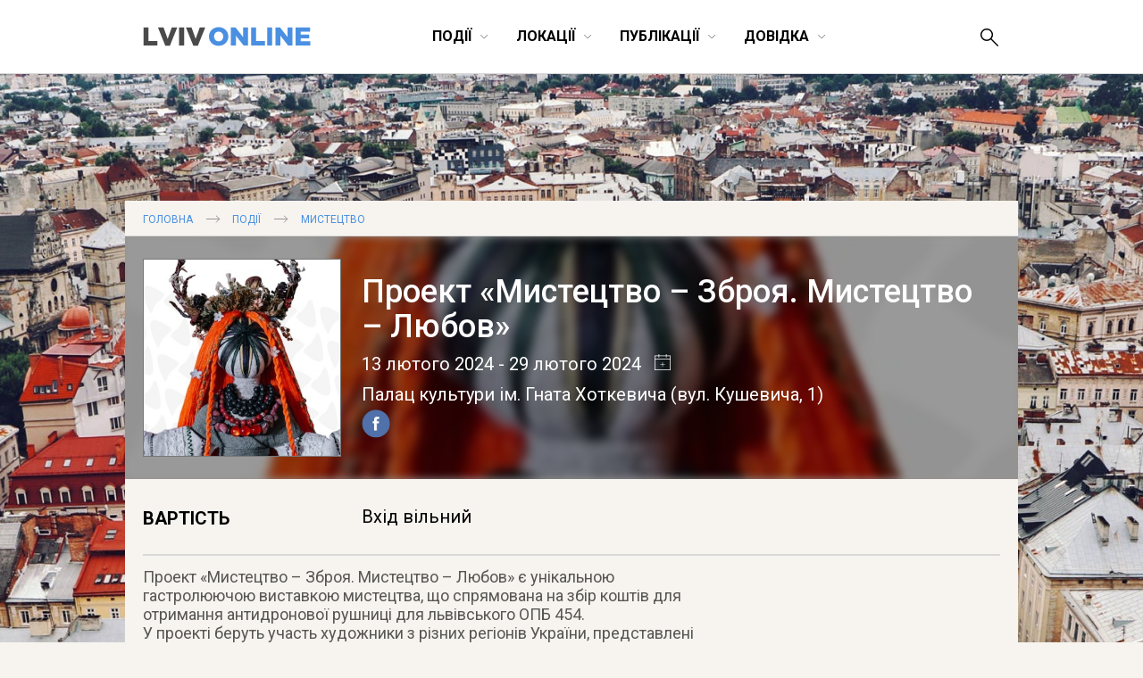

--- FILE ---
content_type: text/html; charset=UTF-8
request_url: https://lviv-online.com/ua/events/arts/proekt-mystetstvo-zbroya-mystetstvo-lyubov/
body_size: 24739
content:

<!DOCTYPE html>
<html lang="uk">
<head>
    <meta name="viewport" content="width=device-width">
    <meta property="fb:admins" content="1044357810">
    <meta property="fb:admins" content="1044927686">
    <meta property="fb:app_id" content="267973631652">
    <meta http-equiv="Content-Type"  content="text/html; charset=UTF-8">
    <meta name="verify-v1" content="2Tp+rNGYFXDO1hnwzmxXzzii+hvLG7BlJXY4u1DE1cU=">
    <meta name="y_key" content="80442cff96afae1e" >
    <meta name="msvalidate.01" content="8451BBDAAB601E0F09BF739574E36D24">
    <meta name="alexaVerifyID" content="1jpa1BQjL3YL-W0vEzdm8XHznS0">
    <meta name="p:domain_verify" content="12e8d09a0b5a2081b38198c86c2746a3"><!-- Pin -->

            <title>Проект «Мистецтво &#8211; Зброя. Мистецтво &#8211; Любов» | LvivOnline (Львів Онлайн)</title>
    
    <link rel="image_src" href="https://lviv-online.com/ua/wp-content/uploads/2024/02/afisha-lviv-online-mystectvo-zbroia.jpeg" ><meta property="og:title" content ="Проект «Мистецтво &#8211; Зброя. Мистецтво &#8211; Любов» | LvivOnline (Львів Онлайн)" ><meta property="og:image" content="https://lviv-online.com/ua/wp-content/uploads/2024/02/afisha-lviv-online-mystectvo-zbroia.jpeg" ><meta property="og:type" content="article" ><meta property="og:description" content="Проект «Мистецтво - Зброя. Мистецтво - Любов» є унікальною гастролюючою виставкою мистецтва, що спрямована на збір коштів для отримання антидронової рушниці для львівського ОПБ 454" ><meta property="og:url" content ="https://lviv-online.com/ua/events/arts/proekt-mystetstvo-zbroya-mystetstvo-lyubov/" >
    <link href='https://fonts.googleapis.com/css?family=Roboto:400,900,100,100italic,300,300italic,500,400italic,500italic,700,700italic,900italic&subset=latin,cyrillic' rel='stylesheet' type='text/css'>
    <link rel="shortcut icon" href="https://lviv-online.com/ua/wp-content/themes/lviv/images/favicon.png">
    <link rel="apple-touch-icon" sizes="200x200" href="https://lviv-online.com/ua/wp-content/themes/lviv/images/favicon-200x200.png">
    <link rel="icon" type="image/png" sizes="200x200" href="https://lviv-online.com/ua/wp-content/themes/lviv/images/favicon-200x200.png">
    <link rel="alternate" type="application/rss+xml" title="RSS 2.0" href="https://feeds.feedburner.com/LvivOnline/ua">
    <link rel="pingback" href="https://lviv-online.com/ua/xmlrpc.php" >

    <script src="https://ajax.googleapis.com/ajax/libs/jquery/1.7.1/jquery.min.js"></script>
    <link rel="stylesheet" href="https://ajax.googleapis.com/ajax/libs/jqueryui/1.8.15/themes/smoothness/jquery-ui.css">
    <script src="https://ajax.googleapis.com/ajax/libs/jqueryui/1.8.16/jquery-ui.min.js"></script>

    <!--[if lt IE 9]>
    <script type="text/javascript" src="//cdnjs.cloudflare.com/ajax/libs/html5shiv/3.7.3/html5shiv.js"></script>
    <![endif]-->

    <!-- fancyBox -->
    <script src="https://lviv-online.com/ua/wp-content/themes/lviv/js/box/jquery.mousewheel-3.0.6.pack.js"></script>
    <script src="https://lviv-online.com/ua/wp-content/themes/lviv/js/box/jquery.fancybox.js?v=2.1.2"></script>
    <link rel="stylesheet" type="text/css" href="https://lviv-online.com/ua/wp-content/themes/lviv/js/box/jquery.fancybox.css?v=2.1.2" media="screen" >
    <script>$(document).ready(function() { $('.fancybox').fancybox();
            $(".fancybox-effects-b").fancybox({ openEffect:'none',closeEffect:'none',helpers:{title:{type:'over'} } });
            $(".fancybox-effects-c").fancybox({ wrapCSS:'fancybox-custom',closeClick:true,openEffect:'none',helpers:
            {title:{type:'inside'} } });
            $(".fancybox-effects-c")
                .attr('rel', 'gallery')
                .fancybox({
                    beforeShow: function () {
                        if (this.title) {
                            this.title += '<br /><div style="padding-top:13px; float:left;">';
                            this.title += '<iframe src="//www.facebook.com/plugins/like.php?href=' + this.href + '&amp;send=false&amp;layout=button_count&amp;show_faces=false&amp;width=130&amp;action=like&amp;font&amp;colorscheme=light&amp;height=23" scrolling="no" frameborder="0" style="border:none; overflow:hidden; width:130px; height:23px; margin-right: 25px;" allowTransparency="true"></iframe>';
                            this.title += '<a style="margin-right: 25px;" href="https://pinterest.com/pin/create/button/?url=https://lviv-online.com/ua/events/arts/proekt-mystetstvo-zbroya-mystetstvo-lyubov/&media=' + this.href + '" class="pin-it-button" count-layout="horizontal"><img border="0" src="//assets.pinterest.com/images/PinExt.png" /></a></div>';
                        }
                    },
                    afterShow: function() {
                        gapi.plusone.render("goog",{"size": "medium", "annotation": "bubble"});
                        twttr.widgets.load();
                    },
                    helpers : {
                        title : {
                            type: 'inside'
                        }
                    }
                });
        });</script>

    <!-- Google Analytics -->
    <script>
        (function(i,s,o,g,r,a,m){i['GoogleAnalyticsObject']=r;i[r]=i[r]||function(){
                (i[r].q=i[r].q||[]).push(arguments)},i[r].l=1*new Date();a=s.createElement(o),
            m=s.getElementsByTagName(o)[0];a.async=1;a.src=g;m.parentNode.insertBefore(a,m)
        })(window,document,'script','https://www.google-analytics.com/analytics.js','ga');

        ga('create', 'UA-8691615-2', 'auto');
        ga('send', 'pageview');

    </script>

    <link rel='dns-prefetch' href='//s.w.org' />
<link rel="alternate" type="application/rss+xml" title="LvivOnline (Львів Онлайн) &raquo; Проект «Мистецтво &#8211; Зброя. Мистецтво &#8211; Любов» Канал коментарів" href="https://lviv-online.com/ua/events/arts/proekt-mystetstvo-zbroya-mystetstvo-lyubov/feed/" />
		<script type="text/javascript">
			window._wpemojiSettings = {"baseUrl":"https:\/\/s.w.org\/images\/core\/emoji\/11\/72x72\/","ext":".png","svgUrl":"https:\/\/s.w.org\/images\/core\/emoji\/11\/svg\/","svgExt":".svg","source":{"concatemoji":"https:\/\/lviv-online.com\/ua\/wp-includes\/js\/wp-emoji-release.min.js?ver=4.9.28"}};
			!function(e,a,t){var n,r,o,i=a.createElement("canvas"),p=i.getContext&&i.getContext("2d");function s(e,t){var a=String.fromCharCode;p.clearRect(0,0,i.width,i.height),p.fillText(a.apply(this,e),0,0);e=i.toDataURL();return p.clearRect(0,0,i.width,i.height),p.fillText(a.apply(this,t),0,0),e===i.toDataURL()}function c(e){var t=a.createElement("script");t.src=e,t.defer=t.type="text/javascript",a.getElementsByTagName("head")[0].appendChild(t)}for(o=Array("flag","emoji"),t.supports={everything:!0,everythingExceptFlag:!0},r=0;r<o.length;r++)t.supports[o[r]]=function(e){if(!p||!p.fillText)return!1;switch(p.textBaseline="top",p.font="600 32px Arial",e){case"flag":return s([55356,56826,55356,56819],[55356,56826,8203,55356,56819])?!1:!s([55356,57332,56128,56423,56128,56418,56128,56421,56128,56430,56128,56423,56128,56447],[55356,57332,8203,56128,56423,8203,56128,56418,8203,56128,56421,8203,56128,56430,8203,56128,56423,8203,56128,56447]);case"emoji":return!s([55358,56760,9792,65039],[55358,56760,8203,9792,65039])}return!1}(o[r]),t.supports.everything=t.supports.everything&&t.supports[o[r]],"flag"!==o[r]&&(t.supports.everythingExceptFlag=t.supports.everythingExceptFlag&&t.supports[o[r]]);t.supports.everythingExceptFlag=t.supports.everythingExceptFlag&&!t.supports.flag,t.DOMReady=!1,t.readyCallback=function(){t.DOMReady=!0},t.supports.everything||(n=function(){t.readyCallback()},a.addEventListener?(a.addEventListener("DOMContentLoaded",n,!1),e.addEventListener("load",n,!1)):(e.attachEvent("onload",n),a.attachEvent("onreadystatechange",function(){"complete"===a.readyState&&t.readyCallback()})),(n=t.source||{}).concatemoji?c(n.concatemoji):n.wpemoji&&n.twemoji&&(c(n.twemoji),c(n.wpemoji)))}(window,document,window._wpemojiSettings);
		</script>
		<style type="text/css">
img.wp-smiley,
img.emoji {
	display: inline !important;
	border: none !important;
	box-shadow: none !important;
	height: 1em !important;
	width: 1em !important;
	margin: 0 .07em !important;
	vertical-align: -0.1em !important;
	background: none !important;
	padding: 0 !important;
}
</style>
<link rel='stylesheet' id='contact-form-7-css'  href='https://lviv-online.com/ua/wp-content/plugins/contact-form-7/includes/css/styles.css?ver=5.1.6' type='text/css' media='all' />
<link rel='stylesheet' id='kk-star-ratings-css'  href='https://lviv-online.com/ua/wp-content/plugins/kk-star-ratings/public/css/kk-star-ratings.css?ver=4.1.2' type='text/css' media='all' />
<style id='kk-star-ratings-inline-css' type='text/css'>
.kk-star-ratings .kksr-stars .kksr-star {
        margin-right: 5px;
    }
    [dir="rtl"] .kk-star-ratings .kksr-stars .kksr-star {
        margin-left: 5px;
        margin-right: 0;
    }
</style>
<script type='text/javascript' src='https://lviv-online.com/ua/wp-includes/js/jquery/jquery.js?ver=1.12.4'></script>
<script type='text/javascript' src='https://lviv-online.com/ua/wp-includes/js/jquery/jquery-migrate.min.js?ver=1.4.1'></script>
<script type='text/javascript' src='https://lviv-online.com/ua/wp-content/plugins/events-calendar/js/jquery.bgiframe.js?ver=2.1'></script>
<script type='text/javascript' src='https://lviv-online.com/ua/wp-content/plugins/events-calendar/js/jquery.dimensions.js?ver=1.0b2'></script>
<script type='text/javascript' src='https://lviv-online.com/ua/wp-content/plugins/events-calendar/js/jquery.tooltip.min.js?ver=1.3'></script>
<link rel='https://api.w.org/' href='https://lviv-online.com/ua/wp-json/' />
<link rel="EditURI" type="application/rsd+xml" title="RSD" href="https://lviv-online.com/ua/xmlrpc.php?rsd" />
<link rel="wlwmanifest" type="application/wlwmanifest+xml" href="https://lviv-online.com/ua/wp-includes/wlwmanifest.xml" /> 
<link rel='prev' title='Виставка «Наш Неш»' href='https://lviv-online.com/ua/events/arts/vystavka-nash-nesh/' />
<link rel='next' title='Виставка Ярослава Стабрина «В пошуку»' href='https://lviv-online.com/ua/events/arts/vystavka-yaroslava-stabryna-v-poshuku/' />
<meta name="generator" content="WordPress 4.9.28" />
<link rel="canonical" href="https://lviv-online.com/ua/events/arts/proekt-mystetstvo-zbroya-mystetstvo-lyubov/" />
<link rel='shortlink' href='https://lviv-online.com/ua/?p=130452' />
<link rel="alternate" type="application/json+oembed" href="https://lviv-online.com/ua/wp-json/oembed/1.0/embed?url=https%3A%2F%2Flviv-online.com%2Fua%2Fevents%2Farts%2Fproekt-mystetstvo-zbroya-mystetstvo-lyubov%2F" />
<link rel="alternate" type="text/xml+oembed" href="https://lviv-online.com/ua/wp-json/oembed/1.0/embed?url=https%3A%2F%2Flviv-online.com%2Fua%2Fevents%2Farts%2Fproekt-mystetstvo-zbroya-mystetstvo-lyubov%2F&#038;format=xml" />
<!-- Start Of Script Generated By Events-Calendar [Luke Howell | www.lukehowell.com] and [R. MALKA | www.heirem.fr] -->
  <link type="text/css" rel="stylesheet" href="https://lviv-online.com/ua/wp-includes/js/thickbox/thickbox.css" />
  <link type="text/css" rel="stylesheet" href="https://lviv-online.com/ua/wp-content/plugins/events-calendar/css/events-calendar.css" />
 <script type="text/javascript">
	// <![CDATA[
	var ecd = {};
	ecd.jq= jQuery.noConflict(false);
	//]]>
 </script>
<!-- End Of Script Generated By Events-Calendar - Version: 1.0 -->

<!-- platinum seo pack 1.3.8 -->
<meta name="robots" content="index,follow,noodp,noydir" />
<meta name="description" content="Проект «Мистецтво - Зброя. Мистецтво - Любов» є унікальною гастролюючою виставкою мистецтва, що спрямована на збір коштів для отримання антидронової рушниці для львівського ОПБ 454" />
<link rel="canonical" href="https://lviv-online.com/ua/events/arts/proekt-mystetstvo-zbroya-mystetstvo-lyubov/" />
<!-- /platinum one seo pack -->
<style type="text/css">
</style>
    <link rel="stylesheet" type="text/css" href="https://lviv-online.com/ua/wp-content/themes/lviv/minstyle.css" media="screen" >
    <script src="https://lviv-online.com/ua/wp-content/themes/lviv/js/script.js"></script><!-- Sort events etc. -->
</head>
<body>


<header class="site-header scroll_it" id="top">


    
    <div class="wrapper">
        <p class="head_logo">
            <a href="https://lviv-online.com/ua/">
                <svg width="189px" height="22px" viewBox="-689 496 189 22" version="1.1" xmlns="http://www.w3.org/2000/svg" xmlns:xlink="http://www.w3.org/1999/xlink">
                    <g id="lviv_logo-black" stroke="none" stroke-width="1" fill="none" fill-rule="evenodd" transform="translate(-689.000000, 496.000000)">
                        <path d="M84.805183,21.4037644 C91.0346912,21.4037644 95.7068223,16.702793 95.7068223,10.9058895 C95.7068223,5.0513054 91.0923718,0.408014572 84.8628636,0.408014572 C78.6333554,0.408014572 73.9612243,5.10898604 73.9612243,10.9058895 C73.9612243,16.7604736 78.5756748,21.4037644 84.805183,21.4037644 L84.805183,21.4037644 Z M84.8628636,16.3567092 C81.8057901,16.3567092 79.7004471,13.8187614 79.7004471,10.9058895 C79.7004471,7.93533698 81.7481095,5.45506982 84.805183,5.45506982 C87.8910968,5.45506982 89.9964398,7.99301761 89.9964398,10.9058895 C89.9964398,13.876442 87.9487774,16.3567092 84.8628636,16.3567092 L84.8628636,16.3567092 Z M98.6196942,21 L104.157035,21 L104.157035,9.92531876 L112.780289,21 L117.683143,21 L117.683143,0.811778992 L112.145802,0.811778992 L112.145802,11.4826958 L103.839791,0.811778992 L98.6196942,0.811778992 L98.6196942,21 Z M121.259342,21 L136.63123,21 L136.63123,16.0971463 L126.854363,16.0971463 L126.854363,0.811778992 L121.259342,0.811778992 L121.259342,21 Z M139.140338,21 L144.764199,21 L144.764199,0.811778992 L139.140338,0.811778992 L139.140338,21 Z M148.45576,21 L153.9931,21 L153.9931,9.92531876 L162.616355,21 L167.519208,21 L167.519208,0.811778992 L161.981868,0.811778992 L161.981868,11.4826958 L153.675857,0.811778992 L148.45576,0.811778992 L148.45576,21 Z M171.095408,21 L187.476707,21 L187.476707,16.2413479 L176.632748,16.2413479 L176.632748,13.0400729 L186.323094,13.0400729 L186.323094,8.62750455 L176.632748,8.62750455 L176.632748,5.57043109 L187.332505,5.57043109 L187.332505,0.811778992 L171.095408,0.811778992 L171.095408,21 Z" id="ONLINE" fill="#4A90E2"></path>
                        <path d="M0.754401943,21 L16.1262902,21 L16.1262902,16.0971463 L6.34942319,16.0971463 L6.34942319,0.811778992 L0.754401943,0.811778992 L0.754401943,21 Z M25.0956284,21.1442016 L30.2868852,21.1442016 L38.4775349,0.811778992 L32.3345477,0.811778992 L27.7489375,13.5880389 L23.1633273,0.811778992 L16.9049787,0.811778992 L25.0956284,21.1442016 Z M40.5540376,21 L46.1778992,21 L46.1778992,0.811778992 L40.5540376,0.811778992 L40.5540376,21 Z M56.4450516,21.1442016 L61.6363084,21.1442016 L69.8269581,0.811778992 L63.6839709,0.811778992 L59.0983607,13.5880389 L54.5127505,0.811778992 L48.2544019,0.811778992 L56.4450516,21.1442016 Z" id="LVIV" fill="#4A4A4A"></path>
                    </g>
                </svg>
            </a>
        </p>
        <p id="show--mobile--menu" onclick="javascript:sizeMenu(this)">
            <span id="menu--icons__open" >
                <img src="https://lviv-online.com/ua/wp-content/themes/lviv/images/menu-icon.png" alt="LvivOnline Menu">
            </span>
            <span id="menu--icons__closed" style="display: none;" >
                <img src="https://lviv-online.com/ua/wp-content/themes/lviv/images/close-icon.png" alt="LvivOnline Menu Close">
            </span>
        </p>
        <ul id="head--menu" class="head-menu _small_menu">
            <li id="active" class="head-menu__category _closeItem" onclick="showSubMenu(this)">
                <span>Події</span><svg width="10px" height="6px" viewBox="21748 641 10 6" version="1.1" xmlns="http://www.w3.org/2000/svg" xmlns:xlink="http://www.w3.org/1999/xlink">
                    <polyline id="Arrow-3" stroke="#000000" stroke-width="0.5" fill="none" points="21748.9316 641.687012 21753.132 645.887329 21757.2819 641.687012"></polyline>
                </svg>
                <section class="menu--dropdown menu--events wrapper">
                    <ul class="menu--dropdown__list">
                        <li><a class="menu--level--up" href="https://lviv-online.com/ua/events/">УСІ ПОДІЇ</a></li>
                        <li><a class="menu--level--up" href="https://lviv-online.com/ua/buy-tickets/">КВИТКИ</a></li>
                        <li><a class="menu--level--up" href="https://lviv-online.com/ua/today/">СЬОГОДНІ</a></li>
                        <li><a class="menu--level--up" href="https://lviv-online.com/ua/events/online/">ONLINE</a></li>
                    </ul>
                    <ul class="menu--dropdown__list">
                        <li><a href="https://lviv-online.com/ua/events/arts/">Мистецтво</a></li>
                        <li><a href="https://lviv-online.com/ua/events/music/">Музика</a></li>
                        <li><a href="https://lviv-online.com/ua/events/movie/">Кіно</a></li>
                        <li><a href="https://lviv-online.com/ua/events/theatre/">Театр</a></li>
                        <li><a href="https://lviv-online.com/ua/events/literuture/">Література</a></li>
                        <li><a href="https://lviv-online.com/ua/events/sport/">Спорт</a></li>
                    </ul>
                    <ul class="menu--dropdown__list">
                        <li><a href="https://lviv-online.com/ua/events/night-life/">Нічне життя</a></li>
                        <li><a href="https://lviv-online.com/ua/events/festival/">Фестивалі</a></li>
                        <li><a href="https://lviv-online.com/ua/events/outing/">Екскурсії</a></li>
                        <li><a href="https://lviv-online.com/ua/events/progress/">Навчання</a></li>
                        <li><a href="https://lviv-online.com/ua/events/business/">Бізнес</a></li>
                        <li><a href="https://lviv-online.com/ua/events/other/">Інше</a></li>
                    </ul>
                    <div class="main-today-events">
                        <!--<p>Рекомендуємо</p>-->
                                                    <article class="events">
                                <a class="afisha" href="https://lviv-online.com/ua/events/other/postijno-diyuchi-ekspozytsiji-ta-vystavky-muzejiv-lvova/">
                                    <img width="300" height="300" src="https://lviv-online.com/ua/wp-content/uploads/2015/09/lviv-logo.jpg" class="attachment-post-thumbnail size-post-thumbnail wp-post-image" alt="Львів. Відкритий для світу" srcset="https://lviv-online.com/ua/wp-content/uploads/2015/09/lviv-logo.jpg 300w, https://lviv-online.com/ua/wp-content/uploads/2015/09/lviv-logo-140x140.jpg 140w, https://lviv-online.com/ua/wp-content/uploads/2015/09/lviv-logo-230x230.jpg 230w" sizes="(max-width: 300px) 100vw, 300px" />                                </a>
                                <h4 class="title">
                                    <a href="https://lviv-online.com/ua/events/other/postijno-diyuchi-ekspozytsiji-ta-vystavky-muzejiv-lvova/">
                                        Постійно діючі експозиції та виставки у музеях Львова                                    </a>
                                </h4>
                            </article>
                                                    <article class="events">
                                <a class="afisha" href="https://lviv-online.com/ua/events/theatre/vystava-ekleziast/">
                                    <img width="300" height="300" src="https://lviv-online.com/ua/wp-content/uploads/2015/10/vystava-ekleziast.jpg" class="attachment-post-thumbnail size-post-thumbnail wp-post-image" alt="Вистава «Еклезіаст» - Театр «І люди, і ляльки»" srcset="https://lviv-online.com/ua/wp-content/uploads/2015/10/vystava-ekleziast.jpg 300w, https://lviv-online.com/ua/wp-content/uploads/2015/10/vystava-ekleziast-200x200.jpg 200w" sizes="(max-width: 300px) 100vw, 300px" />                                </a>
                                <h4 class="title">
                                    <a href="https://lviv-online.com/ua/events/theatre/vystava-ekleziast/">
                                        Вистава «Еклезіаст»                                    </a>
                                </h4>
                            </article>
                                                    <article class="events">
                                <a class="afisha" href="https://lviv-online.com/ua/events/music/jam-session-v-teatri-pyva-pravda/">
                                    <img width="230" height="230" src="https://lviv-online.com/ua/wp-content/uploads/2019/06/afisha-jam-session-pravda-lviv.jpg" class="attachment-post-thumbnail size-post-thumbnail wp-post-image" alt="Jam Session в Театрі пива «Правда»" srcset="https://lviv-online.com/ua/wp-content/uploads/2019/06/afisha-jam-session-pravda-lviv.jpg 230w, https://lviv-online.com/ua/wp-content/uploads/2019/06/afisha-jam-session-pravda-lviv-140x140.jpg 140w" sizes="(max-width: 230px) 100vw, 230px" />                                </a>
                                <h4 class="title">
                                    <a href="https://lviv-online.com/ua/events/music/jam-session-v-teatri-pyva-pravda/">
                                        Jam Session в Театрі пива «Правда»                                    </a>
                                </h4>
                            </article>
                                            </div>
		    <div class="menu--addnew"><a href="https://lviv-online.com/ua/addevent/">додати подію</a></div>
                </section>
            </li>
            <li class="head-menu__category _closeItem" onclick="showSubMenu(this)">
                <span>Локації</span><svg width="10px" height="6px" viewBox="21748 641 10 6" version="1.1" xmlns="http://www.w3.org/2000/svg" xmlns:xlink="http://www.w3.org/1999/xlink">
                    <polyline id="Arrow-4" stroke="#000000" stroke-width="0.5" fill="none" points="21748.9316 641.687012 21753.132 645.887329 21757.2819 641.687012"></polyline>
                </svg>
                <section class="menu--dropdown menu--places wrapper">
                    <ul class="menu--dropdown__list">
                        <li><a class="menu--level--up" href="https://lviv-online.com/ua/rest/">Ресторації</a></li>
                        <li><a href="https://lviv-online.com/ua/rest/coffeehouses/">Кав'ярні</a></li>
                        <li><a href="https://lviv-online.com/ua/rest/cafe/">Кафе/Бари</a></li>
                        <li><a href="https://lviv-online.com/ua/rest/pubs/">Паби</a></li>
                        <li><a href="https://lviv-online.com/ua/rest/restaurant/">Ресторани</a></li>
                        <li><a href="https://lviv-online.com/ua/rest/pizza/">Піцерії/бістро</a></li>
                        <li><a href="https://lviv-online.com/ua/rest/clubs/">Клуби</a></li>
                        <li><a class="menu--level--up" href="https://lviv-online.com/ua/shopping/">Шопінг</a></li>
                        <li><a href="https://lviv-online.com/ua/shopping/mall/">Торгові центри</a></li>
                        <li><a href="https://lviv-online.com/ua/shopping/shops/">Магазини</a></li>
                    </ul>
                    <ul class="menu--dropdown__list">
                        <li><a class="menu--level--up" href="https://lviv-online.com/ua/zhytlo">Проживання</a></li>
                        <li><a href="https://lviv-online.com/ua/zhytlo/hotels/">Готелі</a></li>
                        <li><a href="https://lviv-online.com/ua/zhytlo/motels/">Мотелі</a></li>
                        <li><a href="https://lviv-online.com/ua/zhytlo/hostels/">Хостели</a></li>
                        <li><a href="https://lviv-online.com/ua/zhytlo/appartaments/">Апартаменти</a></li>
                        <li><a class="menu--level--up" href="https://lviv-online.com/ua/tourist/">Туризм</a></li>
                        <li><a href="https://lviv-online.com/ua/tourist/agency/">Туристичні фірми</a></li>
                        <li><a href="https://lviv-online.com/ua/tourist/tic/">Центри турінформації</a></li>
                        <li><a href="https://lviv-online.com/ua/tourist/consulate/">Консульства</a></li>
                    </ul>
                    <ul class="menu--dropdown__list">
                        <li><a class="menu--level--up" href="https://lviv-online.com/ua/places/">Дозвілля</a></li>
                        <li><a href="https://lviv-online.com/ua/places/museum/">Музеї</a></li>
                        <li><a href="https://lviv-online.com/ua/places/galleries/">Галереї</a></li>
                        <li><a href="https://lviv-online.com/ua/places/theatres/">Театри</a></li>
                        <li><a href="https://lviv-online.com/ua/places/cinema/">Кінотеатри</a></li>
                        <li><a href="https://lviv-online.com/ua/places/halls/">Концертні зали</a></li>
                        <li><a href="https://lviv-online.com/ua/places/sportplaces/">Спорткомплекси</a></li>
                        <li><a href="https://lviv-online.com/ua/places/activity/">Активний відпочинок</a></li>
                        <li><a href="https://lviv-online.com/ua/places/sights/">Визначні місця</a></li>
                    </ul>
                    <ul class="menu--dropdown__list">
                        <li><a class="menu--level--up" href="https://lviv-online.com/ua/study/">Навчання</a></li>
                        <li><a href="https://lviv-online.com/ua/study/university/">Університети/Академії</a></li>
                        <li><a href="https://lviv-online.com/ua/study/education/">Освітні центри</a></li>
                        <li><a href="https://lviv-online.com/ua/study/icafe/">Коворкінг/Тайм-клуби</a></li>
                        <li><a class="menu--level--up" href="https://lviv-online.com/ua/institution/">Установи та організації</a></li>
                        <li><a href="https://lviv-online.com/ua/institution/authorities/">Органи влади</a></li>
                        <li><a href="https://lviv-online.com/ua/institution/organization/">Громадські організації</a></li>
                        <li><a href="https://lviv-online.com/ua/institution/bank/">Банки</a></li>
                        <li><a class="menu--level--up" href="https://lviv-online.com/ua/medicine/">Медицина</a></li>
                        <li><a href="https://lviv-online.com/ua/medicine/hospital/">Лікарні</a></li>
                        <li><a href="https://lviv-online.com/ua/medicine/chemistry/">Аптеки</a></li>
                    </ul>
		    <div class="menu--addnew"><a href="https://lviv-online.com/ua/addbusiness/">додати заклад</a></div>
                </section>
            </li>
            <li class="head-menu__category _closeItem" onclick="showSubMenu(this)">
                <span>Публікації</span><svg width="10px" height="6px" viewBox="21748 641 10 6" version="1.1" xmlns="http://www.w3.org/2000/svg" xmlns:xlink="http://www.w3.org/1999/xlink">
                    <polyline id="Arrow-5" stroke="#000000" stroke-width="0.5" fill="none" points="21748.9316 641.687012 21753.132 645.887329 21757.2819 641.687012"></polyline>
                </svg>
                <section class="menu--dropdown menu--publications wrapper">
                    <ul class="menu--dropdown__list">
                        <li><a class="menu--level--up" href="https://lviv-online.com/ua/publications/">УСІ ПУБЛІКАЦІЇ</a></li>
                        <li><a href="https://lviv-online.com/ua/weekend/">Львів на вихідні</a></li>
                        <li><a href="https://lviv-online.com/ua/brainstorm/">Головоштурм</a></li>
                        <li><a href="https://lviv-online.com/ua/pr/">Новини компаній</a></li>
                        <li><a href="https://lviv-online.com/ua/offers/">Акції/конкурси</a></li>
                    </ul>
                    <ul class="menu--dropdown__list">
                        <li><a href="https://lviv-online.com/ua/articles/">Статті</a></li>
                        <li><a href="https://lviv-online.com/ua/foto/">Фото</a></li>
                        <li><a href="https://lviv-online.com/ua/video/">Відео</a></li>
                        <li><a href="https://lviv-online.com/ua/audio/">Аудіо</a></li>
                        <li><a href="https://lviv-online.com/ua/sketch/">Шкіц</a></li>
                    </ul>
                    <div class="main-today-events">
                        <!--<p>Рекомендуємо</p>-->
                                                    <article class="events">
                                <a class="afisha" href="https://lviv-online.com/ua/articles/grafik-stoyanky-eko-busa-u-lvovi/">
                                    <img width="960" height="640" src="https://lviv-online.com/ua/wp-content/uploads/2023/10/recycling-logos.jpg" class="attachment-post-thumbnail size-post-thumbnail wp-post-image" alt="Recycling logos" srcset="https://lviv-online.com/ua/wp-content/uploads/2023/10/recycling-logos.jpg 960w, https://lviv-online.com/ua/wp-content/uploads/2023/10/recycling-logos-140x93.jpg 140w, https://lviv-online.com/ua/wp-content/uploads/2023/10/recycling-logos-230x153.jpg 230w, https://lviv-online.com/ua/wp-content/uploads/2023/10/recycling-logos-768x512.jpg 768w" sizes="(max-width: 960px) 100vw, 960px" />                                </a>
                                <h4 class="title">
                                    <a href="https://lviv-online.com/ua/articles/grafik-stoyanky-eko-busa-u-lvovi/">
                                        Графік стоянки Еко Буса у липні 2024                                    </a>
                                </h4>
                            </article>
                                                    <article class="events">
                                <a class="afisha" href="https://lviv-online.com/ua/articles/afisha-teatriv-lvova-repertuar-vystav/">
                                    <img width="960" height="640" src="https://lviv-online.com/ua/wp-content/uploads/2023/01/teatry-lvova-logos.jpg" class="attachment-post-thumbnail size-post-thumbnail wp-post-image" alt="Репертуари театрів та анонси театральних вистав у Львові" srcset="https://lviv-online.com/ua/wp-content/uploads/2023/01/teatry-lvova-logos.jpg 960w, https://lviv-online.com/ua/wp-content/uploads/2023/01/teatry-lvova-logos-140x93.jpg 140w, https://lviv-online.com/ua/wp-content/uploads/2023/01/teatry-lvova-logos-230x153.jpg 230w, https://lviv-online.com/ua/wp-content/uploads/2023/01/teatry-lvova-logos-768x512.jpg 768w" sizes="(max-width: 960px) 100vw, 960px" />                                </a>
                                <h4 class="title">
                                    <a href="https://lviv-online.com/ua/articles/afisha-teatriv-lvova-repertuar-vystav/">
                                        Репертуари театрів та анонси театральних вистав у Львові                                    </a>
                                </h4>
                            </article>
                                                    <article class="events">
                                <a class="afisha" href="https://lviv-online.com/ua/articles/jazz-u-lvovi/">
                                    <img width="960" height="504" src="https://lviv-online.com/ua/wp-content/uploads/2020/01/jazz.jpg" class="attachment-post-thumbnail size-post-thumbnail wp-post-image" alt="Час на jazz. Джазові вечори у Львові" srcset="https://lviv-online.com/ua/wp-content/uploads/2020/01/jazz.jpg 960w, https://lviv-online.com/ua/wp-content/uploads/2020/01/jazz-140x74.jpg 140w, https://lviv-online.com/ua/wp-content/uploads/2020/01/jazz-230x121.jpg 230w, https://lviv-online.com/ua/wp-content/uploads/2020/01/jazz-768x403.jpg 768w" sizes="(max-width: 960px) 100vw, 960px" />                                </a>
                                <h4 class="title">
                                    <a href="https://lviv-online.com/ua/articles/jazz-u-lvovi/">
                                        Щораз джаз! Афіша джазових подій у Львові                                    </a>
                                </h4>
                            </article>
                                            </div>
                </section>
            </li>



            <li class="head-menu__category _closeItem" onclick="showSubMenu(this)">
                <span>Довідка</span><svg width="10px" height="6px" viewBox="21748 641 10 6" version="1.1" xmlns="http://www.w3.org/2000/svg" xmlns:xlink="http://www.w3.org/1999/xlink">
                    <polyline id="Arrow-6" stroke="#000000" stroke-width="0.5" fill="none" points="21748.9316 641.687012 21753.132 645.887329 21757.2819 641.687012"></polyline>
                </svg>
                <section class="menu--dropdown menu--info wrapper">
                    <ul class="menu--dropdown__list">
                        <li><a class="menu--level--up" href="https://lviv-online.com/ua/info/">УСІ РОЗДІЛИ</a></li>
                        <li><a href="https://lviv-online.com/ua/info/map/">Карта міста</a></li>
                        <li><a href="https://lviv-online.com/ua/info/transport/">Транспорт</a></li>
                        <li><a href="https://lviv-online.com/ua/info/services/">Сервісні служби</a></li>
                    </ul>
                    <div class="main-today-events">
                        <!--<p>Відвідуване</p>-->
                            <article class="events">
                                <a class="afisha" href="https://lviv-online.com/ua/info/transport/mizhnarodnyj-aeroport-lviv/">
                                    <img style="border: 1px solid #eee; width: 98%;" src="https://lviv-online.com/ua/wp-content/uploads/2009/01/info-aeroport.png" title="Міжнародний аеропорт «Львів» ім. Данила Галицького" alt="Міжнародний аеропорт «Львів» ім. Данила Галицького">
                                </a>
                                <h4 class="title">
                                    <a href="https://lviv-online.com/ua/info/transport/mizhnarodnyj-aeroport-lviv/">
                                        Аеропорт.<br>Розклад рейсів
                                    </a>
                                </h4>
                            </article>
                            <article class="events">
                                <a class="afisha" href="https://lviv-online.com/ua/info/transport/avtovokzal/">
                                    <img style="border: 1px solid #eee; width: 98%;" src="https://lviv-online.com/ua/wp-content/uploads/2009/01/info-avtovokzal.png" title="Автовокзал (розклад руху)" alt="Автовокзал (розклад руху)">
                                </a>
                                <h4 class="title">
                                    <a href="https://lviv-online.com/ua/info/transport/avtovokzal/">
                                        Автовокзал.<br>Розклад руху
                                    </a>
                                </h4>
                            </article>
                            <article class="events">
                                <a class="afisha" href="https://lviv-online.com/ua/info/transport/nichni-avtobusy/">
                                    <img style="border: 1px solid #eee; width: 98%;" src="https://lviv-online.com/ua/wp-content/uploads/2009/01/info-night-buses.png" title="Нічні автобуси" alt="Нічні автобуси">
                                </a>
                                <h4 class="title">
                                    <a href="https://lviv-online.com/ua/info/transport/nichni-avtobusy/">
                                        Нічні автобуси.<br>Розклад руху
                                    </a>
                                </h4>
                            </article>
			    <article class="events">
				<a class="afisha" href="https://lviv-online.com/ua/info/transport/taxi/">
				    <img style="border: 1px solid #eee; width: 98%;" src="https://lviv-online.com/ua/wp-content/uploads/2009/01/info-taxi.png" title="Таксі (Тахі)" alt="Таксі (Тахі)">
				</a>
				<h4 class="title">
				    <a href="https://lviv-online.com/ua/info/transport/taxi/">
					Служби таксі.<br>Тарифи
				    </a>
				</h4>
			    </article>
                    </div>
                </section>
            </li>
        </ul>
        <form class="head-search" role="search" method="get" id="searchform" action="https://lviv-online.com/ua" >
            <input placeholder="Пошук" value="" name="s" id="search__input">
            <button>
                <svg>
                    <path d="M19.78 18.637l-7.331-7.332c.969-1.199 1.551-2.725 1.551-4.389 0-3.867-3.134-7-7-7s-7 3.133-7 7 3.134 7 7 7c1.663 0 3.188-.582 4.389-1.551l7.331 7.332c.146.147.338.219.53.219s.384-.072.53-.219c.293-.293.293-.768 0-1.061zm-12.78-6.221c-3.032 0-5.5-2.467-5.5-5.5s2.468-5.5 5.5-5.5 5.5 2.467 5.5 5.5-2.468 5.5-5.5 5.5z"></path>
                </svg>
            </button>
        </form>
        <p for="search__input" class="search--icons" onclick="javascript:showsearch()">
            <label for="search__input">
                <svg id="search--icons__open" >
                    <path d="M19.78 18.637l-7.331-7.332c.969-1.199 1.551-2.725 1.551-4.389 0-3.867-3.134-7-7-7s-7 3.133-7 7 3.134 7 7 7c1.663 0 3.188-.582 4.389-1.551l7.331 7.332c.146.147.338.219.53.219s.384-.072.53-.219c.293-.293.293-.768 0-1.061zm-12.78-6.221c-3.032 0-5.5-2.467-5.5-5.5s2.468-5.5 5.5-5.5 5.5 2.467 5.5 5.5-2.468 5.5-5.5 5.5z"></path>
                </svg>
            </label>
            <svg id="search--icons__closed">
                <g transform="translate(6 6)">
                    <path d="M 6.25 7 C 6.0581 7 5.8662 6.9268 5.7197 6.7803 L -5.7803 -4.7197 C -6.0732 -5.0127 -6.0732 -5.4873 -5.7803 -5.7803 C -5.4873 -6.0732 -5.0127 -6.0732 -4.7197 -5.7803 L 6.7803 5.7197 C 7.0732 6.0127 7.0732 6.4873 6.7803 6.7803 C 6.6338 6.9268 6.4419 7 6.25 7 Z"></path>
                    <path d="M -5.25 7 C -5.0581 7 -4.8662 6.9268 -4.7197 6.7803 L 6.7803 -4.7197 C 7.0732 -5.0127 7.0732 -5.4873 6.7803 -5.7803 C 6.4873 -6.0732 6.0127 -6.0732 5.7197 -5.7803 L -5.7803 5.7197 C -6.0732 6.0127 -6.0732 6.4873 -5.7803 6.7803 C -5.6338 6.9268 -5.4419 7 -5.25 7 Z"></path>
                </g>
            </svg>
        </p>
    </div>
</header>

<script>
    /* show submenu */
    function showSubMenu(btn) {

        obj = document.getElementById("head--menu");

        //if (obj.className == "head-menu _small_menu") {
        var act = document.getElementById("active");
        if (btn.className == "head-menu__category _closeItem") {

            if (act.className == "head-menu__category _openItem") {
                act.id = "";
                act.className = "head-menu__category _closeItem";
                btn.id = "active";
                btn.className = "head-menu__category _openItem"
            } else {
                act.id = "";
                btn.id = "active";
                btn.className = "head-menu__category _openItem"
            }
        } else if (btn.className == "head-menu__category _openItem") {
            document.getElementById("active").id = "";
            btn.className = "head-menu__category _closeItem";
            btn.id = "active"
        }
        //}
    }

    /* correct dropdown menu */
    function sizeMenu(btn){

        var cont = document.getElementById("page--content");
        var act = document.getElementById("active");

        obj = document.getElementById("head--menu");

        if(obj.className == "head-menu _small_menu") {
            obj && (obj.className = "head-menu _big_menu");
            cont && (cont.className = "small");
        } else {
            obj && (obj.className = "head-menu _small_menu");
            act && (act.className = "head-menu__category _closeItem");
            cont && (cont.className = "full");
        }

        var icons__open = document.getElementById("menu--icons__open");
        if( icons__open.style.display == "" ) {  icons__open.style.display = "block"; }
        if( icons__open.style.display == "block" ) {  icons__open.style.display = "none"; } else {  icons__open.style.display = "block"; }

        var icons__closed = document.getElementById("menu--icons__closed");
        if( icons__closed.style.display == "none" ) {  icons__closed.style.display = "block"; } else {  icons__closed.style.display = "none"; }

    }

    //search form up to 1024px
    showsearch();
    function showsearch() {
        var searchform = document.getElementById("searchform");
        if( searchform.style.top == "-200px" ) { searchform.style.top = "0"; } else { searchform.style.top = "-200px"; }

        var icons__open = document.getElementById("search--icons__open");
        if( icons__open.style.display == "block" ) {  icons__open.style.display = "none"; } else {  icons__open.style.display = "block"; }

        var icons__closed = document.getElementById("search--icons__closed");
        if( icons__closed.style.display == "none" ) {  icons__closed.style.display = "block"; } else {  icons__closed.style.display = "none"; }
    }

    //search calendar up to 800px
    showCalendar();
    function showCalendar() {
        var showcalendar = document.getElementById("calendar--date");
        if (showcalendar.style.display == "block") {
            showcalendar.style.display = "none";
        } else {
            showcalendar.style.display = "block";
        }
    }

    //category sorting
    sorting();
    function sorting() {
        var sorting = document.getElementById("events_type_mobile");
        if (sorting.style.display == "block") {
            sorting.style.display = "none";
        } else {
            sorting.style.display = "block";
        }
    }
</script>



<div  id="brand" class="scroll_it" style="background-image: url(https://lviv-online.com/ua/wp-content/uploads/2022/03/lviv-center.jpg);"><div id="brand_it" class="scroll_it"></div></div><div id="page--content" class="full">
<section class="single">
    <div class="sitemap--category wrapper">
        <a href="https://lviv-online.com/ua/">ГОЛОВНА</a>
        <svg width="17px" height="9px" viewBox="19905 682 17 9" version="1.1" xmlns="https://www.w3.org/2000/svg" xmlns:xlink="https://www.w3.org/1999/xlink">
            <g id="Arrow-1" stroke="none" stroke-width="1" fill="none" fill-rule="evenodd" transform="translate(19906.000000, 682.000000)">
                <path d="M0.5,4.5 L14.5,4.5" id="Line-1" stroke="#979797" stroke-linecap="square"></path>
                <polyline id="Path-540-1" stroke="#979797" points="11 0.775878906 14.8706055 4.45581055 11 8.3527832"></polyline>
            </g>
        </svg>
        <a href="https://lviv-online.com/ua/events/">ПОДІЇ</a>
        <svg width="17px" height="9px" viewBox="19905 682 17 9" version="1.1" xmlns="https://www.w3.org/2000/svg" xmlns:xlink="https://www.w3.org/1999/xlink">
            <g id="Arrow-2" stroke="none" stroke-width="1" fill="none" fill-rule="evenodd" transform="translate(19906.000000, 682.000000)">
                <path d="M0.5,4.5 L14.5,4.5" id="Line-2" stroke="#979797" stroke-linecap="square"></path>
                <polyline id="Path-540-2" stroke="#979797" points="11 0.775878906 14.8706055 4.45581055 11 8.3527832"></polyline>
            </g>
        </svg>
        <a href="https://lviv-online.com/ua/events/arts/" rel="category tag">Мистецтво</a>    </div>
        <article class="single--event" itemscope itemtype="https://schema.org/Event">
        <meta itemprop="url" content="https://lviv-online.com/ua/events/arts/proekt-mystetstvo-zbroya-mystetstvo-lyubov/">
        <header class="single--event--preview">
            <div class="single--event--preview__bg" style="background-position: 50% 50%; background-repeat: no-repeat;
                background-attachment: fixed; background-size: cover; -webkit-filter: blur(5px); filter: blur(5px);
                background-image:url('https://lviv-online.com/ua/wp-content/uploads/2024/02/afisha-lviv-online-mystectvo-zbroia.jpeg');">
            </div>
            <div class="single--event--preview--iformation wrapper">
                <img class="single--event--poster" itemprop="image" src="https://lviv-online.com/ua/wp-content/uploads/2024/02/afisha-lviv-online-mystectvo-zbroia.jpeg" title="Проект «Мистецтво &#8211; Зброя. Мистецтво &#8211; Любов»"  alt="Проект «Мистецтво &#8211; Зброя. Мистецтво &#8211; Любов»" >                <div class="single--event--details">
                    <h1 class="single--event--title" itemprop="name">
                        Проект «Мистецтво &#8211; Зброя. Мистецтво &#8211; Любов»                    </h1>
                    <p class="single--event--time">
                        <span itemprop="startDate" content="2024-02-13">13 лютого 2024</span><span itemprop="endDate" content="2024-02-29"> - 29 лютого 2024</span><a href="https://calendar.google.com/calendar/render?action=TEMPLATE&text=Проект «Мистецтво &#8211; Зброя. Мистецтво &#8211; Любов»&dates=20240213T080000/20240229T230000&details=Проект «Мистецтво - Зброя. Мистецтво - Любов» є унікальною гастролюючою виставкою мистецтва, що спрямована на збір коштів для отримання антидронової рушниці для львівського ОПБ 454   Детальніше - https://lviv-online.com/ua/events/arts/proekt-mystetstvo-zbroya-mystetstvo-lyubov/&location=Палац культури ім. Гната Хоткевича&trp=false&sprop=" target="_blank" title="Зберегти в Google Calendar"><svg style="margin-left: 15px;" width="18px" height="18px" viewBox="0 0 18 18" version="1.1" xmlns="https://www.w3.org/2000/svg" xmlns:xlink="https://www.w3.org/1999/xlink">
                            <g stroke="none" stroke-width="1" fill="none" fill-rule="evenodd">
                                <g transform="translate(-831.000000, -390.000000)">
                                    <g transform="translate(831.000000, 390.000000)">
                                        <g>
                                            <polyline id="Shape8" points="0.75 2.25 0.75 5.25 17.25 5.25 17.25 2.25"></polyline>
                                            <path d="M13.5,1.5 L13.5,0 L12.75,0 L12.75,1.5 L5.25,1.5 L5.25,0 L4.5,0 L4.5,1.5 L0,1.5 L0,18 L18,18 L18,1.5 L13.5,1.5 Z M17.25,17.25 L0.75,17.25 L0.75,6 L17.25,6 L17.25,17.25 Z M17.25,5.25 L0.75,5.25 L0.75,2.25 L4.5,2.25 L4.5,3.75 L5.25,3.75 L5.25,2.25 L12.75,2.25 L12.75,3.75 L13.5,3.75 L13.5,2.25 L17.25,2.25 L17.25,5.25 Z" id="Shape8" fill="#FFFFFF"></path>
                                            <polygon id="+" fill="#FFFFFF" points="9.25390625 11.3867188 11.4169922 11.3867188 11.4169922 11.9335938 9.25390625 11.9335938 9.25390625 14.2871094 8.66308594 14.2871094 8.66308594 11.9335938 6.54394531 11.9335938 6.54394531 11.3867188 8.66308594 11.3867188 8.66308594 9.11132812 9.25390625 9.11132812"></polygon>
                                        </g>
                                    </g>
                                </g>
                            </g>
                        </svg></a>
                    </p>
                    <div class="single--event--place">



				
			<meta itemprop="eventAttendanceMode" content="https://schema.org/OfflineEventAttendanceMode">
		        <p class="single--event--place__location" itemprop="location" itemscope itemtype="https://schema.org/Place">
			   <span itemprop="name"><a href="https://lviv-online.com/ua/places/halls/miskyj-palats-kultury-im-h-hotkevycha/ ">Палац культури ім. Гната Хоткевича</a></span>                            <span itemprop="address" itemscope itemtype="https://schema.org/PostalAddress">
			                    <meta itemprop="addressCountry" content="Україна">
			                    <meta itemprop="addressRegion" content="Львівська область">
                                 <span>(</span><meta itemprop="addressLocality" content="Львів"><span itemprop="streetAddress">вул. Кушевича, 1</span><span>)</span>			                </span>
                            			            </p>
                        
                        
                        
                        
                        
                        
                        
                                            </div>


                    <p class="single--event--socialsnetworks"><a href="https://www.facebook.com/events/2054788074892251/" target="_blank" rel="nofollow"><img src="https://lviv-online.com/ua/wp-content/themes/lviv/images/facebook-2x.png" alt="facebook" title="Подія на Facebook"></a></p>
                </div>
            </div>
        </header>
        <div class="single--event--tickets wrapper"><p class="block-title">Вартість</p><p class="single--event--tickets__price">Вхід вільний</p></div>
        <main class="single--event--description  wrapper" itemprop="description">
            <!--<div class="single--event--smm">
                <a style="margin-left: 10px;" href="https://www.google.com/calendar/event?action=TEMPLATE&text=Проект «Мистецтво &#8211; Зброя. Мистецтво &#8211; Любов»&dates=20240213/20240229&details=https://lviv-online.com/ua/events/arts/proekt-mystetstvo-zbroya-mystetstvo-lyubov/&location=&trp=false&sprop=&sprop=" target="_blank">
                    <svg width="112px" height="65px" viewBox="809 -1341 112 65" version="1.1" xmlns="https://www.w3.org/2000/svg" xmlns:xlink="https://www.w3.org/1999/xlink">
                        <defs>
                            <rect id="path-1" x="0" y="0" width="112" height="65" rx="2"></rect>
                            <mask id="mask-2" maskContentUnits="userSpaceOnUse" maskUnits="objectBoundingBox" x="0" y="0" width="112" height="65" fill="white">
                                <use xlink:href="#path-1"></use>
                            </mask>
                        </defs>
                        <g id="save_to_calendar" stroke="none" stroke-width="1" fill="none" fill-rule="evenodd" transform="translate(809.000000, -1341.000000)">
                            <text id="Зберегти-в-" font-family="Roboto-Medium, Roboto" font-size="10" font-weight="400" fill="#689533">
                                <tspan x="30.1601562" y="45">Зберегти в </tspan>
                                <tspan x="16.1855469" y="58">Google-календар</tspan>
                            </text>
                            <use id="Rectangle-203" stroke="#D8D7D6" mask="url(#mask-2)" stroke-width="2" xlink:href="#path-1"></use>
                            <g id="Fill-1-+-Path-270" transform="translate(46.000000, 4.000000)">
                                <path d="M19.7114799,9.28290058 C19.7114799,4.15611696 15.3108854,-7.10542736e-15 9.88235294,-7.10542736e-15 C4.45399381,-7.10542736e-15 0.0532260062,4.15611696 0.0532260062,9.28290058 C0.0532260062,10.9746901 0.534687307,12.5590643 1.37173994,13.9250058 L9.86640248,27.8490292 L18.0372012,14.4830409 C19.0897585,12.9992047 19.7114799,11.2096608 19.7114799,9.28290058 L11.0306216,18.7134237" id="Fill-1" fill="#689533"></path>
                                <path d="M8.42967183,5.9953707 L11.2532012,5.9953707 L11.2532012,7.47893587 L11.2532012,8.72707802 L14.0767307,8.72707802 L14.0767307,11.4587853 L11.2532012,11.4587853 L11.2532012,14.1904927 L8.42967183,14.1904927 L8.42967183,11.4587853 L5.60614241,11.4587853 L5.60614241,8.72707802 L8.42967183,8.72707802 L8.42967183,5.9953707 Z" id="Path-270" fill="#F0F0F2"></path>
                            </g>
                        </g>
                    </svg>
                </a>
                <div class='shareaholic-canvas' data-app='share_buttons' data-app-id='24901187'></div>
            </div>-->
            <div class="single--event--text">
                                <p>Проект «Мистецтво &#8211; Зброя. Мистецтво &#8211; Любов» є унікальною гастролюючою виставкою мистецтва, що спрямована на збір коштів для отримання антидронової рушниці для львівського ОПБ 454.<br />
У проекті беруть участь художники з різних регіонів України, представлені 99+ роботами. Учасники &#8211; митці зі Львівщини, Тернопільщини, Вінниччини, Рівненщини, Полтавщини та інших регіонів.</p>
<p>Організаторами проєкту є волонтерська організація «Слава», в рамках громадської спілки «Український патріотичний собор» та Творча група «Свої». Також, в рамках проєкту відбудеться благодійний аукціон (17 лютого). </p>
                <div class="single--event--tags" style="color: #979797; font-size: 0.9em;">
                    <!--<strong>Мітки: </strong>-->#<a href="https://lviv-online.com/ua/tag/auktsion/" rel="tag">аукціон</a><br>                </div>
            </div>
            <div class="single--event--smm" style="padding-top: 10px;">
                <div align="center">
<script async src="//pagead2.googlesyndication.com/pagead/js/adsbygoogle.js"></script>
<!-- AdSense Responsive -->
<ins class="adsbygoogle"
     style="display:block"
     data-ad-client="ca-pub-2065604237908337"
     data-ad-slot="8409541205"
     data-ad-format="auto"></ins>
<script>
(adsbygoogle = window.adsbygoogle || []).push({});
</script>
<p><a style="font-size: 8px; text-transform: uppercase; margin-top: 5px;" href="https://lviv-online.com/ua/adv/" target="_blank" rel="nofollow">Реклама на сайті</a></p>
</div>            </div>
        </main>
    </article>
    
    <div class="another-events background--block wrapper">
            <h2 class="background--block--title">Знайдіть свою подію</h2>
<p class="check_category" onclick="sorting()">За категорією<svg style="padding: 4px 0px 4px 8px;" width="10px" height="6px" viewBox="21748 641 10 6" version="1.1" xmlns="https://www.w3.org/2000/svg" xmlns:xlink="https://www.w3.org/1999/xlink"><polyline stroke="#4a90e2" stroke-width="1" fill="none" points="21748.9316 641.687012 21753.132 645.887329 21757.2819 641.687012"></polyline></svg></p>
        <nav id="events_type_mobile" class="check_category">
            <a href="https://lviv-online.com/ua/events/"><span class="sort--by ">Усі</span></a>
            <a href="https://lviv-online.com/ua/events/arts/"><span class="sort--by ">Мистецтво</span></a>
            <a href="https://lviv-online.com/ua/events/music/"><span class="sort--by ">Музика</span></a>
            <a href="https://lviv-online.com/ua/events/movie/"><span class="sort--by ">Кіно</span></a>
            <a href="https://lviv-online.com/ua/events/theatre/"><span class="sort--by ">Театр</span></a>
            <a href="https://lviv-online.com/ua/events/literuture/"><span class="sort--by ">Література</span></a>
            <a href="https://lviv-online.com/ua/events/sport/"><span class="sort--by ">Спорт</span></a>
            <a href="https://lviv-online.com/ua/events/night-life/"><span class="sort--by ">Нічне життя</span></a>
            <a href="https://lviv-online.com/ua/events/festival/"><span class="sort--by ">Фестивалі</span></a>
            <a href="https://lviv-online.com/ua/events/progress/"><span class="sort--by ">Навчання</span></a>
            <a href="https://lviv-online.com/ua/events/business/"><span class="sort--by ">Бізнес</span></a>
            <a href="https://lviv-online.com/ua/events/outing/"><span class="sort--by ">Екскурсії</span></a>
            <a href="https://lviv-online.com/ua/events/other/"><span class="sort--by ">Інше</span></a>
            <a href="https://lviv-online.com/ua/events/online/"><span class="sort--by ">Online</span></a>
        </nav>
            <p class="show_calendar" onclick="showCalendar()">За датою<svg style="padding: 4px 0px 4px 8px;" width="10px" height="6px" viewBox="21748 641 10 6" version="1.1" xmlns="https://www.w3.org/2000/svg" xmlns:xlink="https://www.w3.org/1999/xlink"><polyline stroke="#4a90e2" stroke-width="1" fill="none" points="21748.9316 641.687012 21753.132 645.887329 21757.2819 641.687012"></polyline></svg></p>
            <section id="calendar--date">
                <script>
                    $(function() {
                        var link = 'https://lviv-online.com/ua/calendar/?date=';
                        $('.demo').datepicker({
                            dateFormat: 'yy-mm-dd',
                            monthNames: ["Січень","Лютий","Березень","Квітень","Травень","Червень","Липень","Серпень","Вересень","Жовтень","Листопад","Грудень"],
                            dayNames: ["Неділя", "Понеділок", "Вівторок", "Середа", "Четвер", "П’ятниця", "Субота"],
                            dayNamesMin: ["Нд", "Пн", "Вт", "Ср", "Чт", "Пт", "Сб"],
                            firstDay: 1,
                            nextText: "Наступний місяць",
                            prevText: "Попередній місяць",
                            gotoCurrent: true,
                            onSelect: function(dateText, inst)
                            {
                                $(location).attr('href',link+dateText);
                            }
                        });
                    });
                </script>
                <div class="demo"><div id="datepicker"></div></div>
            </section>
            <section class="main-events">
                                            <article class="events">
                                <a class="afisha" href="https://lviv-online.com/ua/events/arts/vystavka-ivana-gubenka-tagebuch-shhodennyk/">
                                    <img width="300" height="300" src="https://lviv-online.com/ua/wp-content/uploads/2025/11/afisha-lviv-online-tagebuch.jpg" class="attachment-post-thumbnail size-post-thumbnail wp-post-image" alt="Виставка Івана Губенка «Tagebuch. Щоденник»" srcset="https://lviv-online.com/ua/wp-content/uploads/2025/11/afisha-lviv-online-tagebuch.jpg 300w, https://lviv-online.com/ua/wp-content/uploads/2025/11/afisha-lviv-online-tagebuch-140x140.jpg 140w, https://lviv-online.com/ua/wp-content/uploads/2025/11/afisha-lviv-online-tagebuch-230x230.jpg 230w" sizes="(max-width: 300px) 100vw, 300px" />                                </a>
                                <h3 class="title">
                                    <a href="https://lviv-online.com/ua/events/arts/vystavka-ivana-gubenka-tagebuch-shhodennyk/">
                                        Виставка Івана Губенка «Tagebuch. Щоденник»                                    </a>
                                </h3>
                                <p class="description">до 05 грудня 2025</p>                            </article>                            <article class="events">
                                <a class="afisha" href="https://lviv-online.com/ua/events/arts/vystavka-more/">
                                    <img width="300" height="300" src="https://lviv-online.com/ua/wp-content/uploads/2025/11/afisha-lviv-online-more-.jpg" class="attachment-post-thumbnail size-post-thumbnail wp-post-image" alt="Виставка «Море»" srcset="https://lviv-online.com/ua/wp-content/uploads/2025/11/afisha-lviv-online-more-.jpg 300w, https://lviv-online.com/ua/wp-content/uploads/2025/11/afisha-lviv-online-more--140x140.jpg 140w, https://lviv-online.com/ua/wp-content/uploads/2025/11/afisha-lviv-online-more--230x230.jpg 230w" sizes="(max-width: 300px) 100vw, 300px" />                                </a>
                                <h3 class="title">
                                    <a href="https://lviv-online.com/ua/events/arts/vystavka-more/">
                                        Виставка «Море»                                    </a>
                                </h3>
                                <p class="description">до 01 лютого 2026</p>                            </article>                            <article class="events">
                                <a class="afisha" href="https://lviv-online.com/ua/events/arts/vystavka-gliptoteka-u-mezhah-lvivskogo-tyzhnya-skulptury-2025/">
                                    <img width="300" height="300" src="https://lviv-online.com/ua/wp-content/uploads/2025/11/afisha-lviv-online-gliptoteka.jpg" class="attachment-post-thumbnail size-post-thumbnail wp-post-image" alt="Виставка «Гліптотека» у межах Львівського тижня скульптури 2025" srcset="https://lviv-online.com/ua/wp-content/uploads/2025/11/afisha-lviv-online-gliptoteka.jpg 300w, https://lviv-online.com/ua/wp-content/uploads/2025/11/afisha-lviv-online-gliptoteka-140x140.jpg 140w, https://lviv-online.com/ua/wp-content/uploads/2025/11/afisha-lviv-online-gliptoteka-230x230.jpg 230w" sizes="(max-width: 300px) 100vw, 300px" />                                </a>
                                <h3 class="title">
                                    <a href="https://lviv-online.com/ua/events/arts/vystavka-gliptoteka-u-mezhah-lvivskogo-tyzhnya-skulptury-2025/">
                                        Виставка «Гліптотека» у межах Львівського тижня скульптури 2025                                    </a>
                                </h3>
                                <p class="description">до 10 листопада 2025</p>                            </article>                            <article class="events">
                                <a class="afisha" href="https://lviv-online.com/ua/events/arts/vystavka-zemlya-chy-zagoyatsya-rany/">
                                    <img width="300" height="300" src="https://lviv-online.com/ua/wp-content/uploads/2025/11/afisha-lviv-online-zemlia-chy-zagoiatsia-rany.jpg" class="attachment-post-thumbnail size-post-thumbnail wp-post-image" alt="Виставка «Земля. Чи загояться рани…»" srcset="https://lviv-online.com/ua/wp-content/uploads/2025/11/afisha-lviv-online-zemlia-chy-zagoiatsia-rany.jpg 300w, https://lviv-online.com/ua/wp-content/uploads/2025/11/afisha-lviv-online-zemlia-chy-zagoiatsia-rany-140x140.jpg 140w, https://lviv-online.com/ua/wp-content/uploads/2025/11/afisha-lviv-online-zemlia-chy-zagoiatsia-rany-230x230.jpg 230w" sizes="(max-width: 300px) 100vw, 300px" />                                </a>
                                <h3 class="title">
                                    <a href="https://lviv-online.com/ua/events/arts/vystavka-zemlya-chy-zagoyatsya-rany/">
                                        Виставка  «Земля. Чи загояться рани…»                                    </a>
                                </h3>
                                <p class="description">до 07 листопада 2025</p>                            </article>                            <article class="events">
                                <a class="afisha" href="https://lviv-online.com/ua/events/arts/vystavka-obraz-i-proobraz-romana-romanyshyna/">
                                    <img width="300" height="300" src="https://lviv-online.com/ua/wp-content/uploads/2025/11/afisha-lviv-online-obraz-i-proobraz-romanyshyn.jpg" class="attachment-post-thumbnail size-post-thumbnail wp-post-image" alt="Виставка «Образ і прообраз» Романа Романишина" srcset="https://lviv-online.com/ua/wp-content/uploads/2025/11/afisha-lviv-online-obraz-i-proobraz-romanyshyn.jpg 300w, https://lviv-online.com/ua/wp-content/uploads/2025/11/afisha-lviv-online-obraz-i-proobraz-romanyshyn-140x140.jpg 140w, https://lviv-online.com/ua/wp-content/uploads/2025/11/afisha-lviv-online-obraz-i-proobraz-romanyshyn-230x230.jpg 230w" sizes="(max-width: 300px) 100vw, 300px" />                                </a>
                                <h3 class="title">
                                    <a href="https://lviv-online.com/ua/events/arts/vystavka-obraz-i-proobraz-romana-romanyshyna/">
                                        Виставка «Образ і прообраз» Романа Романишина                                    </a>
                                </h3>
                                <p class="description">до 07 грудня 2025</p>                            </article>                            <article class="events">
                                <a class="afisha" href="https://lviv-online.com/ua/events/arts/vystavka-hrystyny-pryjmak-ptashky-godynnyky-kvity-i-zhandarmy/">
                                    <img width="300" height="300" src="https://lviv-online.com/ua/wp-content/uploads/2025/11/afisha-lviv-online-hrystyna-pryimak.jpg" class="attachment-post-thumbnail size-post-thumbnail wp-post-image" alt="Виставка Христини Приймак «Пташки, годинники, квіти і жандарми»" srcset="https://lviv-online.com/ua/wp-content/uploads/2025/11/afisha-lviv-online-hrystyna-pryimak.jpg 300w, https://lviv-online.com/ua/wp-content/uploads/2025/11/afisha-lviv-online-hrystyna-pryimak-140x140.jpg 140w, https://lviv-online.com/ua/wp-content/uploads/2025/11/afisha-lviv-online-hrystyna-pryimak-230x230.jpg 230w" sizes="(max-width: 300px) 100vw, 300px" />                                </a>
                                <h3 class="title">
                                    <a href="https://lviv-online.com/ua/events/arts/vystavka-hrystyny-pryjmak-ptashky-godynnyky-kvity-i-zhandarmy/">
                                        Виставка Христини Приймак «Пташки, годинники, квіти і жандарми»                                    </a>
                                </h3>
                                <p class="description">до 07 грудня 2025</p>                            </article>            </section>
    </div>

    <!--<div class="comments wrapper">
        <p class="block-title">Коментарі</p>-->
            <!--</div>-->
    
    <div class="wrapper after--post--banner" style="overflow: hidden;  text-align: center; margin-top: 25px; margin-bottom: 5px; max-width: 960px;">
        <div align="center">
<script async src="//pagead2.googlesyndication.com/pagead/js/adsbygoogle.js"></script>
<!-- AdSense Responsive -->
<ins class="adsbygoogle"
     style="display:block"
     data-ad-client="ca-pub-2065604237908337"
     data-ad-slot="8409541205"
     data-ad-format="auto"></ins>
<script>
(adsbygoogle = window.adsbygoogle || []).push({});
</script>
<p><a style="font-size: 8px; text-transform: uppercase; margin-top: 5px;" href="https://lviv-online.com/ua/adv/" target="_blank" rel="nofollow">Реклама на сайті</a></p>
</div>    </div>

</section>
<footer>
    <nav class="footer-site-sites-network" style="display: none;">
         <a href="https://kyiv-online.net/" title="KyivOnline" target="_blank" rel="nofollow">
            <svg width="96px" height="11px" viewBox="0 0 183 21" version="1.1" xmlns="http://www.w3.org/2000/svg" xmlns:xlink="http://www.w3.org/1999/xlink">
                <g id="Logo-KO" stroke="none" stroke-width="1" fill="none" fill-rule="evenodd">
                    <g id="kyiv_logo_white">
                        <path d="M83.7881289,20.38892 C77.7876488,20.38892 73.3428486,15.9163399 73.3428486,10.2769998 C73.3428486,4.69321962 77.8432088,0.16507951 83.8436889,0.16507951 C89.8441691,0.16507951 94.2889692,4.63765962 94.2889692,10.2769998 C94.2889692,15.8607799 89.7886091,20.38892 83.7881289,20.38892 Z M83.8436889,15.5274199 C86.816149,15.5274199 88.788529,13.1383398 88.788529,10.2769998 C88.788529,7.47121969 86.760589,5.02657963 83.7881289,5.02657963 C80.8434488,5.02657963 78.8710688,7.41565969 78.8710688,10.2769998 C78.8710688,13.0827798 80.8990088,15.5274199 83.8436889,15.5274199 Z M97.0947492,20 L102.428509,20 L102.428509,9.33247974 L110.73473,20 L115.45733,20 L115.45733,0.553999519 L110.12357,0.553999519 L110.12357,10.8325998 L102.122929,0.553999519 L97.0947492,0.553999519 L97.0947492,20 Z M118.90205,20 L133.70879,20 L133.70879,15.2773999 L124.29137,15.2773999 L124.29137,0.553999519 L118.90205,0.553999519 L118.90205,20 Z M136.12565,20 L141.54275,20 L141.54275,0.553999519 L136.12565,0.553999519 L136.12565,20 Z M145.09859,20 L150.432351,20 L150.432351,9.33247974 L158.738571,20 L163.461171,20 L163.461171,0.553999519 L158.127411,0.553999519 L158.127411,10.8325998 L150.126771,0.553999519 L145.09859,0.553999519 L145.09859,20 Z M166.905891,20 L182.684931,20 L182.684931,15.4162999 L172.239651,15.4162999 L172.239651,12.3327198 L181.573731,12.3327198 L181.573731,8.08237971 L172.239651,8.08237971 L172.239651,5.13769963 L182.546031,5.13769963 L182.546031,0.553999519 L166.905891,0.553999519 L166.905891,20 Z" id="ONLINE-Copy-22" fill="#4A90E2"></path>
                        <path d="M0.161158298,20 L0.161158298,0.553999519 L5.55047843,0.553999519 L5.55047843,8.44351971 L12.2454586,0.553999519 L18.6348588,0.553999519 L11.2731586,8.91577973 L18.8848788,20 L12.4121386,20 L7.52285848,12.7771998 L5.55047843,14.9718199 L5.55047843,20 L0.161158298,20 Z M26.0521189,20 L26.0521189,12.7216398 L18.6626388,0.553999519 L24.8020189,0.553999519 L28.802339,7.63789969 L32.8304391,0.553999519 L38.8586993,0.553999519 L31.4692191,12.6382998 L31.4692191,20 L26.0521189,20 Z M40.6366193,20 L46.0537194,20 L46.0537194,0.553999519 L40.6366193,0.553999519 L40.6366193,20 Z M55.9433997,20.1389 L60.9437998,20.1389 L68.83332,0.553999519 L62.9161798,0.553999519 L58.4991597,12.8605398 L54.0821396,0.553999519 L48.0538795,0.553999519 L55.9433997,20.1389 Z" id="KYIV-Copy" fill="#FFFFFF"></path>
                    </g>
                </g>
            </svg>
         </a>
         <a href="https://chernivtsi-online.net/" title="ChernivtsiOnline" target="_blank" rel="nofollow">
            <svg width="153px" height="11px" viewBox="0 0 290 21" version="1.1" xmlns="http://www.w3.org/2000/svg" xmlns:xlink="http://www.w3.org/1999/xlink">
                <g id="Logo-CO" stroke="none" stroke-width="1" fill="none" fill-rule="evenodd">
                    <g id="chernivtsi_logo_white">
                        <path d="M190.788129,20.38892 C184.787649,20.38892 180.342849,15.9163399 180.342849,10.2769998 C180.342849,4.69321962 184.843209,0.16507951 190.843689,0.16507951 C196.844169,0.16507951 201.288969,4.63765962 201.288969,10.2769998 C201.288969,15.8607799 196.788609,20.38892 190.788129,20.38892 Z M190.843689,15.5274199 C193.816149,15.5274199 195.788529,13.1383398 195.788529,10.2769998 C195.788529,7.47121969 193.760589,5.02657963 190.788129,5.02657963 C187.843449,5.02657963 185.871069,7.41565969 185.871069,10.2769998 C185.871069,13.0827798 187.899009,15.5274199 190.843689,15.5274199 Z M204.094749,20 L209.428509,20 L209.428509,9.33247974 L217.73473,20 L222.45733,20 L222.45733,0.553999519 L217.12357,0.553999519 L217.12357,10.8325998 L209.122929,0.553999519 L204.094749,0.553999519 L204.094749,20 Z M225.90205,20 L240.70879,20 L240.70879,15.2773999 L231.29137,15.2773999 L231.29137,0.553999519 L225.90205,0.553999519 L225.90205,20 Z M243.12565,20 L248.54275,20 L248.54275,0.553999519 L243.12565,0.553999519 L243.12565,20 Z M252.09859,20 L257.432351,20 L257.432351,9.33247974 L265.738571,20 L270.461171,20 L270.461171,0.553999519 L265.127411,0.553999519 L265.127411,10.8325998 L257.126771,0.553999519 L252.09859,0.553999519 L252.09859,20 Z M273.905891,20 L289.684931,20 L289.684931,15.4162999 L279.239651,15.4162999 L279.239651,12.3327198 L288.573731,12.3327198 L288.573731,8.08237971 L279.239651,8.08237971 L279.239651,5.13769963 L289.546031,5.13769963 L289.546031,0.553999519 L273.905891,0.553999519 L273.905891,20 Z" id="ONLINE-Copy-13" fill="#4A90E2"></path>
                        <path d="M10.6255759,20.38892 C14.931476,20.38892 17.4038961,18.52766 19.2373761,15.9996799 L15.181496,13.1105598 C14.014736,14.5273399 12.8201959,15.4718599 10.7922559,15.4718599 C8.06981582,15.4718599 6.15299578,13.1938998 6.15299578,10.2769998 C6.15299578,7.38787969 8.06981582,5.08213963 10.7922559,5.08213963 C12.6535159,5.08213963 13.959176,5.94331965 15.070376,7.33231969 L19.0151361,4.27651961 C17.2927761,1.88743955 14.820356,0.16507951 10.8478159,0.16507951 C4.95845575,0.16507951 0.59699564,4.60987962 0.59699564,10.2769998 C0.59699564,16.1385799 5.06957575,20.38892 10.6255759,20.38892 Z M21.5431162,20 L26.9324363,20 L26.9324363,12.6105198 L33.8496565,12.6105198 L33.8496565,20 L39.2389766,20 L39.2389766,0.553999519 L33.8496565,0.553999519 L33.8496565,7.8323597 L26.9324363,7.8323597 L26.9324363,0.553999519 L21.5431162,0.553999519 L21.5431162,20 Z M42.6836967,20 L58.4627371,20 L58.4627371,15.4162999 L48.0174568,15.4162999 L48.0174568,12.3327198 L57.351537,12.3327198 L57.351537,8.08237971 L48.0174568,8.08237971 L48.0174568,5.13769963 L58.3238371,5.13769963 L58.3238371,0.553999519 L42.6836967,0.553999519 L42.6836967,20 Z M61.2129571,20 L61.2129571,0.553999519 L70.4081374,0.553999519 C73.3805974,0.553999519 75.4363175,1.33183954 76.7419775,2.63749957 C77.8809576,3.7764796 78.4643376,5.27659964 78.4643376,7.24897968 C78.4643376,10.2214398 76.8808775,12.1938198 74.4640175,13.2216798 L79.1032776,20 L72.8805574,20 L68.9635773,14.1106399 L66.6022773,14.1106399 L66.6022773,20 L61.2129571,20 Z M66.6022773,9.88807975 L70.1581174,9.88807975 C71.9915974,9.88807975 73.0472374,8.99911973 73.0472374,7.52677969 C73.0472374,5.99887965 71.9360374,5.22103963 70.1303374,5.22103963 L66.6022773,5.22103963 L66.6022773,9.88807975 Z M81.1867776,20 L86.5205378,20 L86.5205378,9.33247974 L94.826758,20 L99.5493581,20 L99.5493581,0.553999519 L94.215598,0.553999519 L94.215598,10.8325998 L86.2149578,0.553999519 L81.1867776,0.553999519 L81.1867776,20 Z M103.105198,20 L108.522298,20 L108.522298,0.553999519 L103.105198,0.553999519 L103.105198,20 Z M118.411979,20.1389 L123.412379,20.1389 L131.301899,0.553999519 L125.384759,0.553999519 L120.967739,12.8605398 L116.550719,0.553999519 L110.522458,0.553999519 L118.411979,20.1389 Z M137.941319,20 L143.330639,20 L143.330639,5.27659964 L149.164439,5.27659964 L149.164439,0.553999519 L132.107519,0.553999519 L132.107519,5.27659964 L137.941319,5.27659964 L137.941319,20 Z M159.16524,20.33336 C163.88784,20.33336 167.02698,17.9720599 167.02698,13.9995199 C167.02698,10.3047798 164.24898,8.86021972 159.7764,7.8879197 C157.08174,7.27675969 156.415019,6.88783968 156.415019,5.99887965 C156.415019,5.24881964 157.05396,4.69321962 158.35962,4.69321962 C160.08198,4.69321962 162.02658,5.35993964 163.8045,6.61003967 L166.49916,2.80417957 C164.38788,1.10959953 161.80434,0.220639511 158.49852,0.220639511 C153.831479,0.220639511 150.970139,2.83195958 150.970139,6.44335966 C150.970139,10.4992398 154.164839,11.6659998 158.30406,12.6105198 C160.94316,13.2216798 161.5821,13.6661598 161.5821,14.4717799 C161.5821,15.3607399 160.80426,15.8607799 159.3597,15.8607799 C157.10952,15.8607799 154.970459,15.0551599 153.053639,13.5272598 L150.053399,17.1108799 C152.442479,19.24994 155.720519,20.33336 159.16524,20.33336 Z M169.74942,20 L175.16652,20 L175.16652,0.553999519 L169.74942,0.553999519 L169.74942,20 Z" id="CHERNIVTSI-Copy-2" fill="#FFFFFF"></path>
                    </g>
                </g>
            </svg>
         </a>
         <a href="https://frankivsk-online.com/" title="FrankivskOnline" target="_blank" rel="nofollow">
            <svg width="147px" height="11px" viewBox="0 0 282 21" version="1.1" xmlns="http://www.w3.org/2000/svg" xmlns:xlink="http://www.w3.org/1999/xlink">
                <g id="Logo-FO" stroke="none" stroke-width="1" fill="none" fill-rule="evenodd">
                    <g id="frankivsk_logo_white" transform="translate(-1.000000, 0.000000)">
                        <path d="M183.788129,20.38892 C189.788609,20.38892 194.288969,15.8607799 194.288969,10.2769998 C194.288969,4.63765962 189.844169,0.16507951 183.843689,0.16507951 C177.843209,0.16507951 173.342849,4.69321962 173.342849,10.2769998 C173.342849,15.9163399 177.787649,20.38892 183.788129,20.38892 L183.788129,20.38892 Z M183.843689,15.5274199 C180.899009,15.5274199 178.871069,13.0827798 178.871069,10.2769998 C178.871069,7.41565969 180.843449,5.02657963 183.788129,5.02657963 C186.760589,5.02657963 188.788529,7.47121969 188.788529,10.2769998 C188.788529,13.1383398 186.816149,15.5274199 183.843689,15.5274199 L183.843689,15.5274199 Z M197.094749,20 L202.428509,20 L202.428509,9.33247974 L210.73473,20 L215.45733,20 L215.45733,0.553999519 L210.12357,0.553999519 L210.12357,10.8325998 L202.122929,0.553999519 L197.094749,0.553999519 L197.094749,20 Z M218.90205,20 L233.70879,20 L233.70879,15.2773999 L224.29137,15.2773999 L224.29137,0.553999519 L218.90205,0.553999519 L218.90205,20 Z M236.12565,20 L241.54275,20 L241.54275,0.553999519 L236.12565,0.553999519 L236.12565,20 Z M245.09859,20 L250.432351,20 L250.432351,9.33247974 L258.738571,20 L263.461171,20 L263.461171,0.553999519 L258.127411,0.553999519 L258.127411,10.8325998 L250.126771,0.553999519 L245.09859,0.553999519 L245.09859,20 Z M266.905891,20 L282.684931,20 L282.684931,15.4162999 L272.239651,15.4162999 L272.239651,12.3327198 L281.573731,12.3327198 L281.573731,8.08237971 L272.239651,8.08237971 L272.239651,5.13769963 L282.546031,5.13769963 L282.546031,0.553999519 L266.905891,0.553999519 L266.905891,20 Z" id="ONLINE-Copy-2" fill="#4A90E2"></path>
                        <path d="M1,19.6685083 L6.38357964,19.6685083 L6.38357964,12.7624309 L15.5689655,12.7624309 L15.5689655,8.31491713 L6.38357964,8.31491713 L6.38357964,5.02762431 L16.5402299,5.02762431 L16.5402299,0.331491713 L1,0.331491713 L1,19.6685083 Z M18.982266,19.6685083 L24.3658456,19.6685083 L24.3658456,13.8121547 L26.7246305,13.8121547 L30.6374384,19.6685083 L36.8535304,19.6685083 L32.2192118,12.9281768 C34.6334975,11.9060773 36.2152709,9.94475138 36.2152709,6.98895028 C36.2152709,5.02762431 35.6325123,3.5359116 34.4947455,2.40331492 C33.1904762,1.10497238 31.1369458,0.331491713 28.1676519,0.331491713 L18.982266,0.331491713 L18.982266,19.6685083 Z M24.3658456,9.61325967 L24.3658456,4.97237569 L27.8901478,4.97237569 C29.6939245,4.97237569 30.8039409,5.74585635 30.8039409,7.26519337 C30.8039409,8.72928177 29.7494253,9.61325967 27.9178982,9.61325967 L24.3658456,9.61325967 Z M37.3807882,19.6685083 L43.0418719,19.6685083 L44.4293924,16.2154696 L51.9220033,16.2154696 L53.3372742,19.6685083 L59.1093596,19.6685083 L50.8397373,0.193370166 L45.6504105,0.193370166 L37.3807882,19.6685083 Z M46.0111658,12.0441989 L48.2034483,6.54696133 L50.3679803,12.0441989 L46.0111658,12.0441989 Z M60.9963875,19.6685083 L66.3244663,19.6685083 L66.3244663,9.06077348 L74.6218391,19.6685083 L79.3394089,19.6685083 L79.3394089,0.331491713 L74.01133,0.331491713 L74.01133,10.5524862 L66.0192118,0.331491713 L60.9963875,0.331491713 L60.9963875,19.6685083 Z M82.7804598,19.6685083 L88.1640394,19.6685083 L88.1640394,14.6685083 L90.1343186,12.4861878 L95.0183908,19.6685083 L101.484236,19.6685083 L93.880624,8.64640884 L101.234483,0.331491713 L94.8518883,0.331491713 L88.1640394,8.17679558 L88.1640394,0.331491713 L82.7804598,0.331491713 L82.7804598,19.6685083 Z M103.149261,19.6685083 L108.560591,19.6685083 L108.560591,0.331491713 L103.149261,0.331491713 L103.149261,19.6685083 Z M118.439737,19.8066298 L123.434811,19.8066298 L131.315928,0.331491713 L125.40509,0.331491713 L120.992775,12.5690608 L116.58046,0.331491713 L110.558621,0.331491713 L118.439737,19.8066298 Z M140.834319,20 C145.551888,20 148.687685,17.6519337 148.687685,13.7016575 C148.687685,10.0276243 145.912644,8.59116022 141.444828,7.62430939 C138.753038,7.01657459 138.087028,6.62983425 138.087028,5.74585635 C138.087028,5 138.725287,4.44751381 140.029557,4.44751381 C141.750082,4.44751381 143.692611,5.11049724 145.468637,6.35359116 L148.160427,2.56906077 C146.051396,0.883977901 143.470608,0 140.168309,0 C135.50624,0 132.647947,2.59668508 132.647947,6.1878453 C132.647947,10.2209945 135.839245,11.3812155 139.974056,12.320442 C142.610345,12.9281768 143.248604,13.3701657 143.248604,14.1712707 C143.248604,15.0552486 142.471593,15.5524862 141.028571,15.5524862 C138.780788,15.5524862 136.644007,14.7513812 134.729228,13.2320442 L131.732184,16.7955801 C134.118719,18.9226519 137.393268,20 140.834319,20 L140.834319,20 Z M151.296223,19.6685083 L156.679803,19.6685083 L156.679803,14.6685083 L158.650082,12.4861878 L163.534154,19.6685083 L170,19.6685083 L162.396388,8.64640884 L169.750246,0.331491713 L163.367652,0.331491713 L156.679803,8.17679558 L156.679803,0.331491713 L151.296223,0.331491713 L151.296223,19.6685083 Z" id="FRANKIVSK-Copy-2" fill="#FFFFFF"></path>
                    </g>
                </g>
            </svg>
         </a>
         <a href="https://ternopil-online.com/" title="TernopilOnline" target="_blank" rel="nofollow">
            <svg width="136px" height="11px" viewBox="0 0 259 21" version="1.1" xmlns="http://www.w3.org/2000/svg" xmlns:xlink="http://www.w3.org/1999/xlink">
                <g id="Logo-TO" stroke="none" stroke-width="1" fill="none" fill-rule="evenodd">
                    <g id="ternopil_logo_white">
                        <path d="M159.788129,20.38892 C153.787649,20.38892 149.342849,15.9163399 149.342849,10.2769998 C149.342849,4.69321962 153.843209,0.16507951 159.843689,0.16507951 C165.844169,0.16507951 170.288969,4.63765962 170.288969,10.2769998 C170.288969,15.8607799 165.788609,20.38892 159.788129,20.38892 Z M159.843689,15.5274199 C162.816149,15.5274199 164.788529,13.1383398 164.788529,10.2769998 C164.788529,7.47121969 162.760589,5.02657963 159.788129,5.02657963 C156.843449,5.02657963 154.871069,7.41565969 154.871069,10.2769998 C154.871069,13.0827798 156.899009,15.5274199 159.843689,15.5274199 Z M173.094749,20 L178.428509,20 L178.428509,9.33247974 L186.73473,20 L191.45733,20 L191.45733,0.553999519 L186.12357,0.553999519 L186.12357,10.8325998 L178.122929,0.553999519 L173.094749,0.553999519 L173.094749,20 Z M194.90205,20 L209.70879,20 L209.70879,15.2773999 L200.29137,15.2773999 L200.29137,0.553999519 L194.90205,0.553999519 L194.90205,20 Z M212.12565,20 L217.54275,20 L217.54275,0.553999519 L212.12565,0.553999519 L212.12565,20 Z M221.09859,20 L226.432351,20 L226.432351,9.33247974 L234.738571,20 L239.461171,20 L239.461171,0.553999519 L234.127411,0.553999519 L234.127411,10.8325998 L226.126771,0.553999519 L221.09859,0.553999519 L221.09859,20 Z M242.905891,20 L258.684931,20 L258.684931,15.4162999 L248.239651,15.4162999 L248.239651,12.3327198 L257.573731,12.3327198 L257.573731,8.08237971 L248.239651,8.08237971 L248.239651,5.13769963 L258.546031,5.13769963 L258.546031,0.553999519 L242.905891,0.553999519 L242.905891,20 Z" id="ONLINE-Copy-6" fill="#4A90E2"></path>
                        <path d="M5.84989654,20 L11.2392167,20 L11.2392167,5.27659964 L17.0730168,5.27659964 L17.0730168,0.553999519 L0.0160963917,0.553999519 L0.0160963917,5.27659964 L5.84989654,5.27659964 L5.84989654,20 Z M19.4343169,20 L35.2133573,20 L35.2133573,15.4162999 L24.768077,15.4162999 L24.768077,12.3327198 L34.1021572,12.3327198 L34.1021572,8.08237971 L24.768077,8.08237971 L24.768077,5.13769963 L35.0744573,5.13769963 L35.0744573,0.553999519 L19.4343169,0.553999519 L19.4343169,20 Z M37.9635773,20 L37.9635773,0.553999519 L47.1587576,0.553999519 C50.1312176,0.553999519 52.1869377,1.33183954 53.4925977,2.63749957 C54.6315777,3.7764796 55.2149578,5.27659964 55.2149578,7.24897968 C55.2149578,10.2214398 53.6314977,12.1938198 51.2146377,13.2216798 L55.8538978,20 L49.6311776,20 L45.7141975,14.1106399 L43.3528975,14.1106399 L43.3528975,20 L37.9635773,20 Z M43.3528975,9.88807975 L46.9087376,9.88807975 C48.7422176,9.88807975 49.7978576,8.99911973 49.7978576,7.52677969 C49.7978576,5.99887965 48.6866576,5.22103963 46.8809576,5.22103963 L43.3528975,5.22103963 L43.3528975,9.88807975 Z M57.9373978,20 L63.271158,20 L63.271158,9.33247974 L71.5773782,20 L76.2999783,20 L76.2999783,0.553999519 L70.9662181,0.553999519 L70.9662181,10.8325998 L62.9655779,0.553999519 L57.9373978,0.553999519 L57.9373978,20 Z M89.5232586,20.38892 C83.5227785,20.38892 79.0779783,15.9163399 79.0779783,10.2769998 C79.0779783,4.69321962 83.5783385,0.16507951 89.5788186,0.16507951 C95.5792988,0.16507951 100.024099,4.63765962 100.024099,10.2769998 C100.024099,15.8607799 95.5237388,20.38892 89.5232586,20.38892 Z M89.5788186,15.5274199 C92.5512787,15.5274199 94.5236587,13.1383398 94.5236587,10.2769998 C94.5236587,7.47121969 92.4957187,5.02657963 89.5232586,5.02657963 C86.5785785,5.02657963 84.6061985,7.41565969 84.6061985,10.2769998 C84.6061985,13.0827798 86.6341385,15.5274199 89.5788186,15.5274199 Z M102.829879,20 L102.829879,0.553999519 L111.163879,0.553999519 C116.080939,0.553999519 119.247859,3.08197958 119.247859,7.44343969 C119.247859,12.0271398 115.719799,14.4439999 110.886079,14.4439999 L108.219199,14.4439999 L108.219199,20 L102.829879,20 Z M108.219199,10.2214398 L110.774959,10.2214398 C112.691779,10.2214398 113.858539,9.22135973 113.858539,7.63789969 C113.858539,5.97109965 112.691779,5.08213963 110.747179,5.08213963 L108.219199,5.08213963 L108.219199,10.2214398 Z M121.636939,20 L127.05404,20 L127.05404,0.553999519 L121.636939,0.553999519 L121.636939,20 Z M130.60988,20 L145.41662,20 L145.41662,15.2773999 L135.9992,15.2773999 L135.9992,0.553999519 L130.60988,0.553999519 L130.60988,20 Z" id="TERNOPIL-Copy-2" fill="#FFFFFF"></path>
                    </g>
                </g>
            </svg>
         </a>
         <a href="https://lutsk-online.com/" title="LutskOnline" target="_blank" rel="nofollow">
            <svg width="109px" height="11px" viewBox="0 0 207 21" version="1.1" xmlns="http://www.w3.org/2000/svg" xmlns:xlink="http://www.w3.org/1999/xlink">
                <g id="Logo-LuO" stroke="none" stroke-width="1" fill="none" fill-rule="evenodd">
                    <g id="lutsk_logo_white">
                        <path d="M107.788129,20.38892 C101.787649,20.38892 97.3428486,15.9163399 97.3428486,10.2769998 C97.3428486,4.69321962 101.843209,0.16507951 107.843689,0.16507951 C113.844169,0.16507951 118.288969,4.63765962 118.288969,10.2769998 C118.288969,15.8607799 113.788609,20.38892 107.788129,20.38892 Z M107.843689,15.5274199 C110.816149,15.5274199 112.788529,13.1383398 112.788529,10.2769998 C112.788529,7.47121969 110.760589,5.02657963 107.788129,5.02657963 C104.843449,5.02657963 102.871069,7.41565969 102.871069,10.2769998 C102.871069,13.0827798 104.899009,15.5274199 107.843689,15.5274199 Z M121.094749,20 L126.428509,20 L126.428509,9.33247974 L134.73473,20 L139.45733,20 L139.45733,0.553999519 L134.12357,0.553999519 L134.12357,10.8325998 L126.122929,0.553999519 L121.094749,0.553999519 L121.094749,20 Z M142.90205,20 L157.70879,20 L157.70879,15.2773999 L148.29137,15.2773999 L148.29137,0.553999519 L142.90205,0.553999519 L142.90205,20 Z M160.12565,20 L165.54275,20 L165.54275,0.553999519 L160.12565,0.553999519 L160.12565,20 Z M169.09859,20 L174.432351,20 L174.432351,9.33247974 L182.738571,20 L187.461171,20 L187.461171,0.553999519 L182.127411,0.553999519 L182.127411,10.8325998 L174.126771,0.553999519 L169.09859,0.553999519 L169.09859,20 Z M190.905891,20 L206.684931,20 L206.684931,15.4162999 L196.239651,15.4162999 L196.239651,12.3327198 L205.573731,12.3327198 L205.573731,8.08237971 L196.239651,8.08237971 L196.239651,5.13769963 L206.546031,5.13769963 L206.546031,0.553999519 L190.905891,0.553999519 L190.905891,20 Z" id="ONLINE-Copy-16" fill="#4A90E2"></path>
                        <path d="M0.825877697,20 L15.6326181,20 L15.6326181,15.2773999 L6.21519783,15.2773999 L6.21519783,0.553999519 L0.825877697,0.553999519 L0.825877697,20 Z M26.6890583,20.36114 C32.2172785,20.36114 35.8008986,17.6109199 35.8008986,11.3326398 L35.8008986,0.553999519 L30.3282384,0.553999519 L30.3282384,11.4993198 C30.3282384,14.2217599 28.9114584,15.4996399 26.7446183,15.4996399 C24.5777783,15.4996399 23.1609982,14.1661999 23.1609982,11.3604198 L23.1609982,0.553999519 L17.6883381,0.553999519 L17.6883381,11.4715398 C17.6883381,17.5553599 21.1608382,20.36114 26.6890583,20.36114 Z M43.7459788,20 L49.1352989,20 L49.1352989,5.27659964 L54.969099,5.27659964 L54.969099,0.553999519 L37.9121786,0.553999519 L37.9121786,5.27659964 L43.7459788,5.27659964 L43.7459788,20 Z M64.9698993,20.33336 C69.6924994,20.33336 72.8316395,17.9720599 72.8316395,13.9995199 C72.8316395,10.3047798 70.0536394,8.86021972 65.5810593,7.8879197 C62.8863992,7.27675969 62.2196792,6.88783968 62.2196792,5.99887965 C62.2196792,5.24881964 62.8586192,4.69321962 64.1642793,4.69321962 C65.8866393,4.69321962 67.8312394,5.35993964 69.6091594,6.61003967 L72.3038195,2.80417957 C70.1925394,1.10959953 67.6089993,0.220639511 64.3031793,0.220639511 C59.6361392,0.220639511 56.7747991,2.83195958 56.7747991,6.44335966 C56.7747991,10.4992398 59.9694992,11.6659998 64.1087193,12.6105198 C66.7478193,13.2216798 67.3867593,13.6661598 67.3867593,14.4717799 C67.3867593,15.3607399 66.6089193,15.8607799 65.1643593,15.8607799 C62.9141792,15.8607799 60.7751192,15.0551599 58.8582991,13.5272598 L55.8580591,17.1108799 C58.2471391,19.24994 61.5251792,20.33336 64.9698993,20.33336 Z M75.4429595,20 L80.8322797,20 L80.8322797,14.9718199 L82.8046597,12.7771998 L87.6939398,20 L94.16668,20 L86.5549598,8.91577973 L93.91666,0.553999519 L87.5272598,0.553999519 L80.8322797,8.44351971 L80.8322797,0.553999519 L75.4429595,0.553999519 L75.4429595,20 Z" id="LUTSK-Copy-2" fill="#FFFFFF"></path>
                    </g>
                </g>
            </svg>
         </a>
         <a href="https://uzhgorod-online.com/" title="UzhgorodOnline" target="_blank" rel="nofollow">
            <svg width="147px" height="11px" viewBox="0 0 282 21" version="1.1" xmlns="http://www.w3.org/2000/svg" xmlns:xlink="http://www.w3.org/1999/xlink">
                <g id="Logo-UO" stroke="none" stroke-width="1" fill="none" fill-rule="evenodd">
                    <g id="uzhgorod_logo_white">
                        <path d="M182.788129,20.38892 C176.787649,20.38892 172.342849,15.9163399 172.342849,10.2769998 C172.342849,4.69321962 176.843209,0.16507951 182.843689,0.16507951 C188.844169,0.16507951 193.288969,4.63765962 193.288969,10.2769998 C193.288969,15.8607799 188.788609,20.38892 182.788129,20.38892 Z M182.843689,15.5274199 C185.816149,15.5274199 187.788529,13.1383398 187.788529,10.2769998 C187.788529,7.47121969 185.760589,5.02657963 182.788129,5.02657963 C179.843449,5.02657963 177.871069,7.41565969 177.871069,10.2769998 C177.871069,13.0827798 179.899009,15.5274199 182.843689,15.5274199 Z M196.094749,20 L201.428509,20 L201.428509,9.33247974 L209.73473,20 L214.45733,20 L214.45733,0.553999519 L209.12357,0.553999519 L209.12357,10.8325998 L201.122929,0.553999519 L196.094749,0.553999519 L196.094749,20 Z M217.90205,20 L232.70879,20 L232.70879,15.2773999 L223.29137,15.2773999 L223.29137,0.553999519 L217.90205,0.553999519 L217.90205,20 Z M235.12565,20 L240.54275,20 L240.54275,0.553999519 L235.12565,0.553999519 L235.12565,20 Z M244.09859,20 L249.432351,20 L249.432351,9.33247974 L257.738571,20 L262.461171,20 L262.461171,0.553999519 L257.127411,0.553999519 L257.127411,10.8325998 L249.126771,0.553999519 L244.09859,0.553999519 L244.09859,20 Z M265.905891,20 L281.684931,20 L281.684931,15.4162999 L271.239651,15.4162999 L271.239651,12.3327198 L280.573731,12.3327198 L280.573731,8.08237971 L271.239651,8.08237971 L271.239651,5.13769963 L281.546031,5.13769963 L281.546031,0.553999519 L265.905891,0.553999519 L265.905891,20 Z" id="ONLINE-Copy-8" fill="#4A90E2"></path>
                        <path d="M9.12609605,20.36114 C14.6543162,20.36114 18.2379363,17.6109199 18.2379363,11.3326398 L18.2379363,0.553999519 L12.7652761,0.553999519 L12.7652761,11.4993198 C12.7652761,14.2217599 11.3484961,15.4996399 9.18165605,15.4996399 C7.014816,15.4996399 5.59803596,14.1661999 5.59803596,11.3604198 L5.59803596,0.553999519 L0.125375826,0.553999519 L0.125375826,11.4715398 C0.125375826,17.5553599 3.59787591,20.36114 9.12609605,20.36114 Z M20.8214763,20 L38.0172968,20 L38.0172968,15.4440799 L28.2665165,15.4440799 L38.0172968,4.47097962 L38.0172968,0.553999519 L21.1548363,0.553999519 L21.1548363,5.10991963 L30.5722566,5.10991963 L20.8214763,16.0830199 L20.8214763,20 Z M40.8230768,20 L46.212397,20 L46.212397,12.6105198 L53.1296171,12.6105198 L53.1296171,20 L58.5189373,20 L58.5189373,0.553999519 L53.1296171,0.553999519 L53.1296171,7.8323597 L46.212397,7.8323597 L46.212397,0.553999519 L40.8230768,0.553999519 L40.8230768,20 Z M71.8811176,20.38892 C75.4091777,20.38892 78.2705178,19.08326 80.3262378,17.3886799 L80.3262378,8.63797972 L71.3810776,8.63797972 L71.3810776,12.5827398 L75.2147177,12.5827398 L75.2147177,14.9440399 C74.4090977,15.4718599 73.4090176,15.7496599 72.1033576,15.7496599 C69.0197775,15.7496599 66.8251575,13.4994798 66.8251575,10.3603398 C66.8251575,7.33231969 68.9919975,4.97101963 71.7977776,4.97101963 C73.7145976,4.97101963 75.1035977,5.63773965 76.4925977,6.80449967 L79.6595178,2.99863958 C77.6037977,1.22071954 75.1869377,0.16507951 71.7699976,0.16507951 C65.7417374,0.16507951 61.2969373,4.60987962 61.2969373,10.2769998 C61.2969373,16.2219199 65.8250774,20.38892 71.8811176,20.38892 Z M93.1050381,20.38892 C87.104558,20.38892 82.6597579,15.9163399 82.6597579,10.2769998 C82.6597579,4.69321962 87.160118,0.16507951 93.1605981,0.16507951 C99.1610783,0.16507951 103.605878,4.63765962 103.605878,10.2769998 C103.605878,15.8607799 99.1055183,20.38892 93.1050381,20.38892 Z M93.1605981,15.5274199 C96.1330582,15.5274199 98.1054382,13.1383398 98.1054382,10.2769998 C98.1054382,7.47121969 96.0774982,5.02657963 93.1050381,5.02657963 C90.1603581,5.02657963 88.187978,7.41565969 88.187978,10.2769998 C88.187978,13.0827798 90.2159181,15.5274199 93.1605981,15.5274199 Z M106.411658,20 L106.411658,0.553999519 L115.606839,0.553999519 C118.579299,0.553999519 120.635019,1.33183954 121.940679,2.63749957 C123.079659,3.7764796 123.663039,5.27659964 123.663039,7.24897968 C123.663039,10.2214398 122.079579,12.1938198 119.662719,13.2216798 L124.301979,20 L118.079259,20 L114.162279,14.1106399 L111.800979,14.1106399 L111.800979,20 L106.411658,20 Z M111.800979,9.88807975 L115.356819,9.88807975 C117.190299,9.88807975 118.245939,8.99911973 118.245939,7.52677969 C118.245939,5.99887965 117.134739,5.22103963 115.329039,5.22103963 L111.800979,5.22103963 L111.800979,9.88807975 Z M136.164039,20.38892 C130.163559,20.38892 125.718759,15.9163399 125.718759,10.2769998 C125.718759,4.69321962 130.219119,0.16507951 136.219599,0.16507951 C142.220079,0.16507951 146.664879,4.63765962 146.664879,10.2769998 C146.664879,15.8607799 142.164519,20.38892 136.164039,20.38892 Z M136.219599,15.5274199 C139.192059,15.5274199 141.164439,13.1383398 141.164439,10.2769998 C141.164439,7.47121969 139.136499,5.02657963 136.164039,5.02657963 C133.219359,5.02657963 131.246979,7.41565969 131.246979,10.2769998 C131.246979,13.0827798 133.274919,15.5274199 136.219599,15.5274199 Z M149.47066,20 L149.47066,0.553999519 L156.97126,0.553999519 C163.91626,0.553999519 167.94436,4.55431962 167.94436,10.2214398 C167.94436,15.8329999 163.8607,20 156.86014,20 L149.47066,20 Z M154.85998,15.2218399 L157.0546,15.2218399 C160.27708,15.2218399 162.41614,13.4439198 162.41614,10.2492198 C162.41614,7.13785968 160.27708,5.27659964 157.0546,5.27659964 L154.85998,5.27659964 L154.85998,15.2218399 Z" id="UZHGOROD-Copy-2" fill="#FFFFFF"></path>
                    </g>
                </g>
            </svg>
         </a>
    </nav>
    <div class="footer-site-callback">
        <div class="wrapper">
            <div class="footer-site-callback-pages">
		<ul class="footer-site-callback-pages_ul">
			<li><a href="https://lviv-online.com/ua/about/">Про сайт</a></li>
			<li><a href="https://lviv-online.com/ua/addevent/">Додати подію</a></li>
			<li><a href="https://lviv-online.com/ua/addbusiness/">Додати заклад</a></li>
			<li><a href="https://lviv-online.com/ua/adv/">Реклама</a></li>
			<li><a href="https://lviv-online.com/ua/contacts/">Контакти</a></li>
		</ul>
	    </div>
            <div class="footer-site-callback-smm">
                <ul class="footer-site-callback-smm_ul">
                    <li><a class="facebook" href="https://www.facebook.com/LvivOnline/" target="_blank" rel="nofollow"><img src="https://lviv-online.com/ua/wp-content/themes/lviv/images/socicons.png" alt="facebook" title="Стати фаном в Facebook" ></a></li>
                    <li><a class="twitter" href="https://twitter.com/lvivonline" target="_blank" rel="nofollow"><img src="https://lviv-online.com/ua/wp-content/themes/lviv/images/socicons.png" alt="twitter" title="Слідкувати в Twitter" ></a></li>
                    <li><a class="instagram" href="https://instagram.com/lvivonline" target="_blank" rel="nofollow"><img src="https://lviv-online.com/ua/wp-content/themes/lviv/images/socicons.png" alt="instagram" title="Фото та відео з додатку Instagram" ></a></li>
                    <li><a class="googleplus" href="https://t.me/lvivonline" target="_blank" rel="publisher"><img src="https://lviv-online.com/ua/wp-content/themes/lviv/images/socicons.png" alt="googleplus" title="Читати канал на Telegram" ></a></li>
                    <li><a class="pinterest" href="https://pinterest.com/lvivonline/pins/" target="_blank" rel="nofollow"><img src="https://lviv-online.com/ua/wp-content/themes/lviv/images/socicons.png" alt="pinterest" title="Переглянути дошку на Pinterest" ></a></li>
                    <li><a class="vk" href="https://www.youtube.com/user/LvivOnline" target="_blank" rel="nofollow"><img src="https://lviv-online.com/ua/wp-content/themes/lviv/images/socicons.png" alt="youtube" title="Відео на каналі YouTube" ></a></li>
                    <li><a class="mixcloud" href="https://www.mixcloud.com/lvivonline/" target="_blank" rel="nofollow"><img src="https://lviv-online.com/ua/wp-content/themes/lviv/images/socicons.png" alt="mixcloud" title="Слухати канал на Mixcloud" ></a></li>
                    <li><a class="rss" href="https://feeds.feedburner.com/LvivOnline/ua" target="_blank" rel="nofollow"><img src="https://lviv-online.com/ua/wp-content/themes/lviv/images/socicons.png" alt="RSS" title="Читати RSS" ></a></li>

                </ul>
            </div>
            <p class="footer-site-callback_copy">Використання матеріалів можливе при відкритому для індексування гіперпосиланні на сторінку оригінальної статті з вказанням імені сайту LvivOnline (Львів Онлайн). <br>
Матеріал з маркуванням «реклама» та «промоція» публікується на правах реклами. Працює на <a href="https://wordpress.org/" target="_blank" rel="nofollow">WordPress</a> |  <a rel="nofollow" href="https://lviv-online.com/ua/wp-login.php">Увійти</a> | запитів: 96, секунд: 0,224</p>
        </div>
    </div>
    <div class="footer-site-statistic">
        <div class="wrapper">
            <p class="footer-site-statistic_title">
                <svg width="25px" height="36px" viewBox="1584 70 25 36" version="1.1" xmlns="http://www.w3.org/2000/svg" xmlns:xlink="http://www.w3.org/1999/xlink">
                    <defs>
                        <path d="M12.0384067,0.0225811549 C5.43277761,0.0225811549 0.0779602162,5.35818548 0.0779602162,11.9399009 C0.0779602162,14.1115321 0.663861226,16.145833 1.68244144,17.8991752 L12.0189166,35.7745403 L21.961243,18.6157812 C23.2421893,16.7108227 23.9987033,14.4135358 23.9987033,11.9399009 C23.9987033,5.35818548 18.6438859,0.0225811549 12.0384067,0.0225811549 L12.0384067,0.0225811549 Z" id="path-1"></path>
                    </defs>
                    <g id="marker_logo" stroke="none" stroke-width="1" fill="none" fill-rule="evenodd" transform="translate(1584.000000, 70.000000)">
                        <g id="Group-3">
                            <mask id="mask-2" fill="white">
                                <use xlink:href="#path-1"></use>
                            </mask>
                            <g id="Clip-2"></g>
                            <polygon id="Fill-1" fill="#4A90E2" mask="url(#mask-2)" points="0.0779602162 0.0225811549 23.9987033 0.0225811549 23.9987033 35.7745403 0.0779602162 35.7745403"></polygon>
                        </g>
                        <path d="M19.564716,12.5263965 C19.5651657,12.5058123 19.5654656,12.4853817 19.5657654,12.4647975 C19.566515,12.4225539 19.5669648,12.3801566 19.5669648,12.3376057 C19.5669648,12.2995096 19.566665,12.2614135 19.5660653,12.2233174 C19.5657654,12.2065736 19.5654656,12.1899833 19.5651657,12.1732395 C19.564716,12.154345 19.5642662,12.1354506 19.5638164,12.1167098 C19.5632167,12.0927461 19.5624671,12.0687824 19.5615676,12.045126 C19.5614176,12.0395959 19.5611178,12.0342194 19.5609679,12.0286894 C19.5473248,11.6635506 19.509694,11.3136195 19.4504743,10.9785889 C18.8237941,7.36652574 15.7437658,4.62376029 12.0384067,4.62376029 C12.030011,4.62376029 12.0217652,4.62391391 12.0135194,4.62391391 C12.008422,4.62391391 12.0030248,4.62376029 11.9979274,4.62376029 C11.9811359,4.62376029 11.9638947,4.62406752 11.9465036,4.62437475 C8.99855796,4.66047387 6.4582543,6.4327105 5.2540688,8.98945025 C4.81734167,9.87349478 4.53983328,10.915761 4.51224736,12.1371404 L4.51224736,12.1408271 C4.51164767,12.1687847 4.51104797,12.1965887 4.51074813,12.2246999 C4.51014843,12.2623352 4.50984859,12.2998168 4.50984859,12.3376057 C4.50984859,13.7073755 4.85827078,14.9937333 5.46935894,16.1086586 C5.84911515,16.8463096 6.32947002,17.4458623 6.85675094,17.9335846 C8.20651215,19.2462102 10.0306313,20.0514511 12.0384067,20.0514511 L12.0384067,23.9083738 C12.0384067,23.9083738 19.402049,19.0686332 19.5639663,12.5552758 C19.5641163,12.5455981 19.5644161,12.5359205 19.564716,12.5263965" id="Fill-4" fill="#FFFFFF"></path>
                    </g>
                </svg>
            <p class="footer-site-statistic_title">
                <svg width="189px" height="22px" viewBox="-689 685 189 22" version="1.1" xmlns="http://www.w3.org/2000/svg" xmlns:xlink="http://www.w3.org/1999/xlink">
                    <g id="lviv_logo-white" stroke="none" stroke-width="1" fill="none" fill-rule="evenodd" transform="translate(-689.000000, 685.000000)">
                        <path d="M84.805183,21.4037644 C91.0346912,21.4037644 95.7068223,16.702793 95.7068223,10.9058895 C95.7068223,5.0513054 91.0923718,0.408014572 84.8628636,0.408014572 C78.6333554,0.408014572 73.9612243,5.10898604 73.9612243,10.9058895 C73.9612243,16.7604736 78.5756748,21.4037644 84.805183,21.4037644 L84.805183,21.4037644 Z M84.8628636,16.3567092 C81.8057901,16.3567092 79.7004471,13.8187614 79.7004471,10.9058895 C79.7004471,7.93533698 81.7481095,5.45506982 84.805183,5.45506982 C87.8910968,5.45506982 89.9964398,7.99301761 89.9964398,10.9058895 C89.9964398,13.876442 87.9487774,16.3567092 84.8628636,16.3567092 L84.8628636,16.3567092 Z M98.6196942,21 L104.157035,21 L104.157035,9.92531876 L112.780289,21 L117.683143,21 L117.683143,0.811778992 L112.145802,0.811778992 L112.145802,11.4826958 L103.839791,0.811778992 L98.6196942,0.811778992 L98.6196942,21 Z M121.259342,21 L136.63123,21 L136.63123,16.0971463 L126.854363,16.0971463 L126.854363,0.811778992 L121.259342,0.811778992 L121.259342,21 Z M139.140338,21 L144.764199,21 L144.764199,0.811778992 L139.140338,0.811778992 L139.140338,21 Z M148.45576,21 L153.9931,21 L153.9931,9.92531876 L162.616355,21 L167.519208,21 L167.519208,0.811778992 L161.981868,0.811778992 L161.981868,11.4826958 L153.675857,0.811778992 L148.45576,0.811778992 L148.45576,21 Z M171.095408,21 L187.476707,21 L187.476707,16.2413479 L176.632748,16.2413479 L176.632748,13.0400729 L186.323094,13.0400729 L186.323094,8.62750455 L176.632748,8.62750455 L176.632748,5.57043109 L187.332505,5.57043109 L187.332505,0.811778992 L171.095408,0.811778992 L171.095408,21 Z" id="ONLINE-WHITE" fill="#4A90E2"></path>
                        <path d="M0.754401943,21 L16.1262902,21 L16.1262902,16.0971463 L6.34942319,16.0971463 L6.34942319,0.811778992 L0.754401943,0.811778992 L0.754401943,21 Z M25.0956284,21.1442016 L30.2868852,21.1442016 L38.4775349,0.811778992 L32.3345477,0.811778992 L27.7489375,13.5880389 L23.1633273,0.811778992 L16.9049787,0.811778992 L25.0956284,21.1442016 Z M40.5540376,21 L46.1778992,21 L46.1778992,0.811778992 L40.5540376,0.811778992 L40.5540376,21 Z M56.4450516,21.1442016 L61.6363084,21.1442016 L69.8269581,0.811778992 L63.6839709,0.811778992 L59.0983607,13.5880389 L54.5127505,0.811778992 L48.2544019,0.811778992 L56.4450516,21.1442016 Z" id="LVIV-WHITE" fill="#FFFFFF"></path>
                    </g>
                </svg>
            </p>
            <p class="footer-site-statistic_year">путівник подіями у місті <br> &copy; 2009 — 2024</p>
        </div>
        <div style="text-align: right;" class="footer-site-statistic-counters">
            <img style="max-height: 100%;" src="https://lviv-online.com/ua/wp-content/themes/lviv/images/local_media_logo.png" alt="localmedia" title="Розроблення та підтримка сайту">
        </div>
    </div>
</footer>

</div>
<a href="#0" class="cd-top">вверх</a>
<!-- Gastroli -->
<script type="text/javascript">!function(e,t,n){var r,i=e.getElementsByTagName(t)[0],s=/^http:/.test(e.location)?"http":"https";if(!e.getElementById(n)){r=e.createElement(t);r.id=n;r.src=s+"://gastroli.ua/js/gastroli-widget.js";i.parentNode.insertBefore(r,i)}}(document,"script","gastroli")</script>
<!-- imdb rating -->

<script type='text/javascript'>
/* <![CDATA[ */
var thickboxL10n = {"next":"\u0412\u043f\u0435\u0440\u0435\u0434 \u00bb","prev":"\u00ab \u041d\u0430\u0437\u0430\u0434","image":"\u0417\u043e\u0431\u0440\u0430\u0436\u0435\u043d\u043d\u044f","of":"\u0437","close":"\u0417\u0430\u043a\u0440\u0438\u0442\u0438","noiframes":"\u0426\u044f \u0444\u0443\u043d\u043a\u0446\u0456\u044f \u043f\u043e\u0442\u0440\u0435\u0431\u0443\u0454 \u043f\u0456\u0434\u0442\u0440\u0438\u043c\u043a\u0438 \u043f\u043b\u0430\u0432\u0430\u044e\u0447\u0438\u0445 \u0444\u0440\u0435\u0439\u043c\u0456\u0432. \u0419\u043c\u043e\u0432\u0456\u0440\u043d\u043e, \u0431\u0440\u0430\u0443\u0437\u0435\u0440 \u043d\u0435 \u043f\u0456\u0434\u0442\u0440\u0438\u043c\u0443\u0454 \u0442\u0435\u0491\u0438 iframe, \u0430\u0431\u043e \u0432\u043e\u043d\u0438 \u0437\u0430\u0431\u043b\u043e\u043a\u043e\u0432\u0430\u043d\u0456.","loadingAnimation":"https:\/\/lviv-online.com\/ua\/wp-includes\/js\/thickbox\/loadingAnimation.gif"};
/* ]]> */
</script>
<script type='text/javascript' src='https://lviv-online.com/ua/wp-includes/js/thickbox/thickbox.js?ver=3.1-20121105'></script>
<script type='text/javascript'>
/* <![CDATA[ */
var wpcf7 = {"apiSettings":{"root":"https:\/\/lviv-online.com\/ua\/wp-json\/contact-form-7\/v1","namespace":"contact-form-7\/v1"},"cached":"1"};
/* ]]> */
</script>
<script type='text/javascript' src='https://lviv-online.com/ua/wp-content/plugins/contact-form-7/includes/js/scripts.js?ver=5.1.6'></script>
<script type='text/javascript'>
/* <![CDATA[ */
var countVars = {"disqusShortname":"lvivonline"};
/* ]]> */
</script>
<script type='text/javascript' src='https://lviv-online.com/ua/wp-content/plugins/disqus-comment-system/public/js/comment_count.js?ver=3.0.17'></script>
<script type='text/javascript'>
/* <![CDATA[ */
var embedVars = {"disqusConfig":{"integration":"wordpress 3.0.17"},"disqusIdentifier":"130452 https:\/\/lviv-online.com\/ua\/?p=130452","disqusShortname":"lvivonline","disqusTitle":"\u041f\u0440\u043e\u0435\u043a\u0442 \u00ab\u041c\u0438\u0441\u0442\u0435\u0446\u0442\u0432\u043e \u2013 \u0417\u0431\u0440\u043e\u044f. \u041c\u0438\u0441\u0442\u0435\u0446\u0442\u0432\u043e \u2013 \u041b\u044e\u0431\u043e\u0432\u00bb","disqusUrl":"https:\/\/lviv-online.com\/ua\/events\/arts\/proekt-mystetstvo-zbroya-mystetstvo-lyubov\/","postId":"130452"};
/* ]]> */
</script>
<script type='text/javascript' src='https://lviv-online.com/ua/wp-content/plugins/disqus-comment-system/public/js/comment_embed.js?ver=3.0.17'></script>
<script type='text/javascript'>
/* <![CDATA[ */
var kk_star_ratings = {"action":"kk-star-ratings","endpoint":"https:\/\/lviv-online.com\/ua\/wp-admin\/admin-ajax.php","nonce":"faf45c5642"};
/* ]]> */
</script>
<script type='text/javascript' src='https://lviv-online.com/ua/wp-content/plugins/kk-star-ratings/public/js/kk-star-ratings.js?ver=4.1.2'></script>
<script type='text/javascript' src='https://lviv-online.com/ua/wp-includes/js/wp-embed.min.js?ver=4.9.28'></script>
<script defer src="https://static.cloudflareinsights.com/beacon.min.js/vcd15cbe7772f49c399c6a5babf22c1241717689176015" integrity="sha512-ZpsOmlRQV6y907TI0dKBHq9Md29nnaEIPlkf84rnaERnq6zvWvPUqr2ft8M1aS28oN72PdrCzSjY4U6VaAw1EQ==" data-cf-beacon='{"version":"2024.11.0","token":"c81161e98e514cafb5cc20ef9803c1aa","r":1,"server_timing":{"name":{"cfCacheStatus":true,"cfEdge":true,"cfExtPri":true,"cfL4":true,"cfOrigin":true,"cfSpeedBrain":true},"location_startswith":null}}' crossorigin="anonymous"></script>
</body>
</html>


--- FILE ---
content_type: text/html; charset=utf-8
request_url: https://www.google.com/recaptcha/api2/aframe
body_size: 269
content:
<!DOCTYPE HTML><html><head><meta http-equiv="content-type" content="text/html; charset=UTF-8"></head><body><script nonce="2bVwiDXVjXSMGUnJOzOL7g">/** Anti-fraud and anti-abuse applications only. See google.com/recaptcha */ try{var clients={'sodar':'https://pagead2.googlesyndication.com/pagead/sodar?'};window.addEventListener("message",function(a){try{if(a.source===window.parent){var b=JSON.parse(a.data);var c=clients[b['id']];if(c){var d=document.createElement('img');d.src=c+b['params']+'&rc='+(localStorage.getItem("rc::a")?sessionStorage.getItem("rc::b"):"");window.document.body.appendChild(d);sessionStorage.setItem("rc::e",parseInt(sessionStorage.getItem("rc::e")||0)+1);localStorage.setItem("rc::h",'1770049862807');}}}catch(b){}});window.parent.postMessage("_grecaptcha_ready", "*");}catch(b){}</script></body></html>

--- FILE ---
content_type: application/javascript; charset=utf-8
request_url: https://lviv-online.com/ua/wp-content/plugins/events-calendar/js/jquery.dimensions.js?ver=1.0b2
body_size: 861
content:
/* Copyright (c) 2007 Paul Bakaus (paul.bakaus@googlemail.com) and Brandon Aaron (brandon.aaron@gmail.com || http://brandonaaron.net)
 * Dual licensed under the MIT (http://www.opensource.org/licenses/mit-license.php)
 * and GPL (http://www.opensource.org/licenses/gpl-license.php) licenses.
 *
 * $LastChangedDate: 2007-12-20 08:46:55 -0600 (Thu, 20 Dec 2007) $
 * $Rev: 4259 $
 *
 * Version: 1.2
 *
 * Requires: jQuery 1.2+
 */

(function($){
	
$.dimensions = {
	version: '1.2'
};

// Create innerHeight, innerWidth, outerHeight and outerWidth methods
$.each( [ 'Height', 'Width' ], function(i, name){
	
	// innerHeight and innerWidth
	$.fn[ 'inner' + name ] = function() {
		if (!this[0]) return;
		
		var torl = name == 'Height' ? 'Top'    : 'Left',  // top or left
		    borr = name == 'Height' ? 'Bottom' : 'Right'; // bottom or right
		
		return this.is(':visible') ? this[0]['client' + name] : num( this, name.toLowerCase() ) + num(this, 'padding' + torl) + num(this, 'padding' + borr);
	};
	
	// outerHeight and outerWidth
	$.fn[ 'outer' + name ] = function(options) {
		if (!this[0]) return;
		
		var torl = name == 'Height' ? 'Top'    : 'Left',  // top or left
		    borr = name == 'Height' ? 'Bottom' : 'Right'; // bottom or right
		
		options = $.extend({ margin: false }, options || {});
		
		var val = this.is(':visible') ? 
				this[0]['offset' + name] : 
				num( this, name.toLowerCase() )
					+ num(this, 'border' + torl + 'Width') + num(this, 'border' + borr + 'Width')
					+ num(this, 'padding' + torl) + num(this, 'padding' + borr);
		
		return val + (options.margin ? (num(this, 'margin' + torl) + num(this, 'margin' + borr)) : 0);
	};
});

// Create scrollLeft and scrollTop methods
$.each( ['Left', 'Top'], function(i, name) {
	$.fn[ 'scroll' + name ] = function(val) {
		if (!this[0]) return;
		
		return val != undefined ?
		
			// Set the scroll offset
			this.each(function() {
				this == window || this == document ?
					window.scrollTo( 
						name == 'Left' ? val : $(window)[ 'scrollLeft' ](),
						name == 'Top'  ? val : $(window)[ 'scrollTop'  ]()
					) :
					this[ 'scroll' + name ] = val;
			}) :
			
			// Return the scroll offset
			this[0] == window || this[0] == document ?
				self[ (name == 'Left' ? 'pageXOffset' : 'pageYOffset') ] ||
					$.boxModel && document.documentElement[ 'scroll' + name ] ||
					document.body[ 'scroll' + name ] :
				this[0][ 'scroll' + name ];
	};
});

$.fn.extend({
	position: function() {
		var left = 0, top = 0, elem = this[0], offset, parentOffset, offsetParent, results;
		
		if (elem) {
			// Get *real* offsetParent
			offsetParent = this.offsetParent();
			
			// Get correct offsets
			offset       = this.offset();
			parentOffset = offsetParent.offset();
			
			// Subtract element margins
			offset.top  -= num(elem, 'marginTop');
			offset.left -= num(elem, 'marginLeft');
			
			// Add offsetParent borders
			parentOffset.top  += num(offsetParent, 'borderTopWidth');
			parentOffset.left += num(offsetParent, 'borderLeftWidth');
			
			// Subtract the two offsets
			results = {
				top:  offset.top  - parentOffset.top,
				left: offset.left - parentOffset.left
			};
		}
		
		return results;
	},
	
	offsetParent: function() {
		var offsetParent = this[0].offsetParent;
		while ( offsetParent && (!/^body|html$/i.test(offsetParent.tagName) && $.css(offsetParent, 'position') == 'static') )
			offsetParent = offsetParent.offsetParent;
		return $(offsetParent);
	}
});

function num(el, prop) {
	return parseInt($.curCSS(el.jquery?el[0]:el,prop,true))||0;
};

})(jQuery);